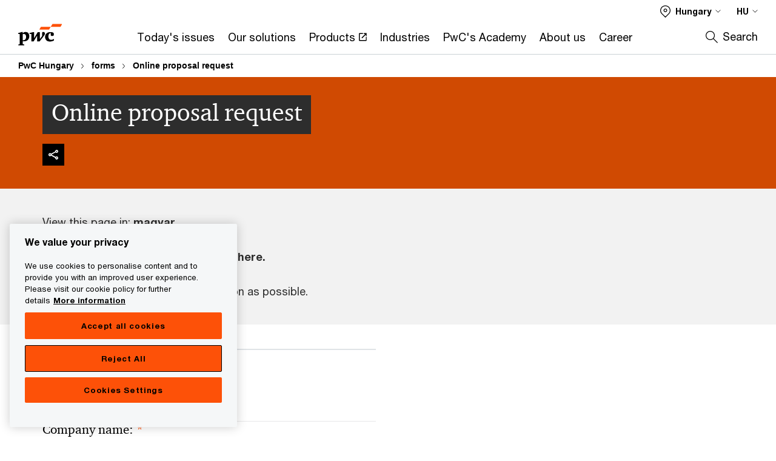

--- FILE ---
content_type: text/html; charset=UTF-8
request_url: https://www.pwc.com/hu/en/forms/ajanlatkeres-form.html
body_size: 22435
content:

<!DOCTYPE HTML>
<html lang="hu">
    <head>
 









































    <link rel="icon" href="/etc.clientlibs/pwc/clientlibs/css_common/resources/image/favicon.ico" type="image/x-icon"/>
    <script src="/etc.clientlibs/clientlibs/granite/jquery/granite/csrf.min.ac506bd4bf7ff572fc64ba210d255c54.js"></script>
<script src="/etc.clientlibs/pwc/clientlibs/clientlib-vendor/jquery.min.76a92234952929ebefaa60dd43afeddb.js"></script>

    






























 	
	
    
        <!-- OneTrust Cookies Consent Notice start for www.pwc.com/hu -->

<script src="https://cdn.cookielaw.org/scripttemplates/otSDKStub.js" data-language="en-HU" type="text/javascript" charset="UTF-8" data-domain-script="5263ec73-89e8-4140-8473-113bd64a9b27"></script>
<script type="text/javascript">
function OptanonWrapper() { 
		moveRejectAllButton();
	}
function moveRejectAllButton() {
        var btn = document.querySelector("#onetrust-pc-sdk .ot-pc-footer .ot-btn-container .ot-pc-refuse-all-handler");
		const list = document.querySelector("#onetrust-pc-sdk #ot-pc-content");
		list.insertBefore(btn, list.children[3]);
    }
</script>
<!-- OneTrust Cookies Consent Notice end for www.pwc.com/hu -->
    
    
    
	<script src="/etc.clientlibs/pwc/clientlibs/components-digitaldataanalytics.min.1e95b6b45050fb34422a222506511317.js"></script>

    <script>
        createObject('page.skipOptanonCall',true);
    </script>
	
    

<title>Online proposal request
</title>
<meta http-equiv="content-language" content="hu_hu"/>
<meta http-equiv="X-UA-Compatible" content="IE=edge">
<meta property="og:title" content="Online proposal request"/>
<meta property="og:type" content="article"/>
<meta property="og:site_name" content="PwC"/>
<meta property="og:description" content=" "/>

<meta property="og:image" content="https://www.pwc.com/hu/hu/assets/proposal.jpg"/>


<meta name="robots" content="index"/>
<meta name="keywords" content=""/>
<meta name="description" content=" "/>
<meta name="author" content="PricewaterhouseCoopers"/>
<meta name="pwcTitle" content="Online proposal request"/>
<meta name="pwcLocale" content="hu_hu"/>
<meta name="pwcCountry" content='hu'/>


<meta name="pwcGeo.default" content="HU"/>
<meta name="pwcLang" content="hu"/>
<meta name="pwcTag" content="">
<meta name="pwcHideLevel" content="0,2"/>
<meta name="target" content=""/>
<meta name="pwcReleaseDate" content="2015-09-29T13:12:00.000+02:00"/>	
<meta name="pwcLastModifiedDate" content="2024-07-16T11:25:35.580Z"/>	
<meta name="pwcselectednav" content="0"/>
<meta name="viewport" id="pwcviewport" content="width=device-width, initial-scale=1.0">
<link rel="apple-touch-icon" href="/content/pwc/script/network/apple-touch-icon.png"/>

<link rel="canonical" href="https://www.pwc.com/hu/en/forms/ajanlatkeres-form.html"/>
<meta property="og:url" content="https://www.pwc.com/hu/en/forms/ajanlatkeres-form.html"/>


<script>
    var  page ="Online proposal request";
    var anlyticsEscapeTitle = "Online proposal request";
    var anlyticsunescapeTitle = $('<textarea />').html(anlyticsEscapeTitle).text();
    var  templatePath ="/conf/pwc/settings/wcm/templates/content-detail-page-template";
    var pwcReleaseDate = "2015-09-29T13:12:00.000+02:00";
    var pageNameUnescape = $('<textarea />').html(page).text();
    //PR-13329 change -- start
    var jsonData = {};
    if(Object.keys(jsonData).length){
        var taxonomyDataKey = jsonData.DataLayerKey !=null ? jsonData.DataLayerKey : "" ;
        var taxonomyDataValue =jsonData.DataLayerValue!=null ? jsonData.DataLayerValue : "";
        createObject(taxonomyDataKey,taxonomyDataValue);
    }
    
    //PR-13329 change -- end
    createObject('page.pageInfo.pageName', pageNameUnescape);
    createObject("page.pageInfo.pageType",templatePath.substring(templatePath.lastIndexOf('/')  + 1));
    createObject('page.content.publishDate', pwcReleaseDate);
    createObject('page.content.contentTitle', anlyticsunescapeTitle);
    createObject('page.content.contentType', "article");
    
    //PR-12825 change --start
    var pageContentJsonObject = {"ContentFullPathValueWithoutQueryParams":"/content/pwc/hu/en/forms/ajanlatkeres-form.html","ContentFullPathKey":"page.content.contentFullPath"};
    var urlQueryParams = new URLSearchParams(window.location.search);
    var pageUrlPath= pageContentJsonObject.ContentFullPathValueWithoutQueryParams;
    if(urlQueryParams!=''){
    	pageUrlPath=pageUrlPath.concat("?").concat(urlQueryParams);
    }
    createObject(pageContentJsonObject.ContentFullPathKey,pageUrlPath);
  	//PR-12825 change --end
  	
    //Added old dataLayer object value in digitalData.site object.
    digitalData.site ={"SiteValues":{"fullTagParent":"/","businessFunctionParent":"","topicsParent":"","funnel":"","businessFunction":"","industry":"","stakeholders":"","funnelParent":"","fullTag":"/","los":"","campaigns":"","economicBuyers":"","technologyParent":"","folderDirectory":"pwc/hu/en/forms","contentType":"","campaignsParent":"","industriesParent":"","topics":"","pwcContentTypeParent":"","economicBuyersParent":"","servicesParent":"","services":"","technology":"","subLos":"","pwcContentType":"","contentLengthParent":"","industries":"","businessImperatives":"","contentLength":"","stakeholdersParent":"","businessImperativesParent":""},"additionalTags":"","business":{"businessChallenge":"","businessTopic":""},"accountRegistration":false};
</script>
<script type="application/ld+json">
{
    "@type": "Thing",
    "@context": "http://schema.org",
    "image": "https://www.pwc.com/hu/hu/assets/proposal.jpg",
    "name":"Online proposal request",
    "description":" "
}
</script>

    
	<script>
		var currentPageTerritory = 'hu';
        var componentAnimationDelayFlag = false;
	</script>
    

    

	
    

	
    

	
    

    





    



    

	
	

	
	

  
  

    

	

    
    
	
    
        <script>
            var pageTerritoryForDTM = 'hu';
        </script>
        <script src="//assets.adobedtm.com/94ed34440bb5/527900b2ae4b/launch-519328edb4b5.min.js" type="text/javascript" async></script>
        <script src="/etc.clientlibs/pwc/clientlibs/components-analytics.min.09fae73c6d4e6a64a3d6fec9bf69a6a7.js"></script>

    
    

    
    	
    

    

    
<script src="/etc.clientlibs/pwc/clientlibs/handlebars.min.cea4640e01740056e78b381c8d3b8d84.js"></script>




    
<script src="/etc.clientlibs/pwc/clientlibs/purify.min.861f03f452e5d56afa11ef73013b9d07.js"></script>




    
<link rel="stylesheet" href="/etc.clientlibs/pwc/clientlibs/longform/style-colors-rebrand.min.d5494914e0327c20ebacf8ebed7c2ee6.css" type="text/css">
<link rel="stylesheet" href="/etc.clientlibs/pwc/clientlibs/rebrand-clientlibs/components-colors.min.932ef568d5625ff7d8d672f1cdfffc5c.css" type="text/css">


       




<!-- <script src="//assets.adobedtm.com/c1b096e48fc8/1825f4c13961/launch-05a1756607c1-development.min.js" async></script>  -->

<input id="modnavigationid" type="hidden" value="/hu/en/forms/ajanlatkeres-form/"/>
<input type="hidden" id="navmode" value="publish"/>
<input type="hidden" id="premiumPage" value="false"/>
<input class="currentPagePath" type="hidden" value="/content/pwc/hu/en/forms/ajanlatkeres-form"/>
<input type="hidden" id="isUserReg" value="false"/>

    
    
    

    

    
    
    

</head>
    <body class="basepage page basicpage red-burgundy-maroon standard-reading content-detail-page-template page-primary-col--orange page-secondary-col--orange page-tertiary-col--orange    bu-territory publish standard-spacing pwcscrolling longformcontent cmp-base-modernized">
        
             
            



			<div id="wrapper">
            
<div class="root container responsivegrid">

    
    
    
    <div id="container-875462c70e" class="cmp-container">
        
        <div class="ixfsection experiencefragment"><div class="mod-ixf-page-section"></div>


	<section id="header" style="height: auto" class="cmp-experiencefragment cmp-experiencefragment--hu-en fullwidth ">


    
    <div id="container-d4d971cb9a" class="cmp-container">
        


<div class="aem-Grid aem-Grid--12 aem-Grid--default--12 ">
    
    <div class="slim-page-header-v2 parbase aem-GridColumn aem-GridColumn--default--12"><!-- SDI include (path: /content/experience-fragments/pwc/hu/en/header/hu-en/master/_jcr_content/root/slim_page_header_v2.dynamic.html/pwc/components/modernized/content/slim-page-header-v2, resourceType: pwc/components/modernized/content/slim-page-header-v2) -->

<nav id="skipNav" aria-label="Skip Links">
   <a tabindex="1" id="skipToContent" href="#" class="sr-only sr-only-focusable skip-content" aria-label="Skip to content">Skip to content</a>
   <a tabindex="1" id="skipToFooter" href="#pgFooter" class="sr-only sr-only-focusable skip-content" aria-label="Skip to footer">Skip to footer</a>   
</nav>
<div class="headerv2-container" data-current-level=""> 
  <header class="slimheader-v2 mod__header-v2">
      <input type='hidden' id='checkUserLoginOrNot' value='false'/>
      <a id="logoUrl" tabindex="3" href="/hu/en" aria-label="PwC homepage" class="slim-logo search-hide levelOneLink ">
      </a>
      <img tabindex="0" class="mobile-search-btn non-bu-search-mobile " alt="Site Search" src="/etc.clientlibs/pwc/clientlibs/rebrand-clientlibs/components-colors/resources/images/slim-header-v2/search-icon.svg"/>
      <img tabindex="0" class="mobile-search-btn bu-search-mobile " alt="Site Search" src="/etc.clientlibs/pwc/clientlibs/rebrand-clientlibs/components-colors/resources/images/slim-header-v2-bu/Search-bu.svg"/>
      <div tabindex="0" id="slim-hamburger" class="slim-hamburger-ico" aria-label="Menu " data-open-aria-label="Menu" data-close-aria-label="Menu Close">
         <span></span>
         <span></span>
         <span></span>
      </div>
      <div class="slim-navigation" style="opacity:0;">
         <nav class="nav-primary search-hide" data-tab-index-start="9" aria-label="Main Navigation">
    <a aria-controls="today_s_issues-subnav-1" link-href="https://www.pwc.com/hu/en/pressroom.html" href="#" data-has-subnav="true" data-nav-index="1" class="levelOneLink " nextpage-canonical-url="https://www.pwc.com/hu/en/pressroom.html" navigation-title="Today&#39;s issues" aria-label="Today&#39;s issues "><span aria-hidden="true">Today&#39;s issues</span></a>
            
         
    <a aria-controls="our_solutions-subnav-2" link-href="https://www.pwc.com/hu/en/szolgaltatasok.html" href="#" data-has-subnav="true" data-nav-index="2" class="levelOneLink " nextpage-canonical-url="https://www.pwc.com/hu/en/szolgaltatasok.html" navigation-title="Our solutions" aria-label="Our solutions "><span aria-hidden="true">Our solutions</span></a>
            
         
    <a aria-controls="products-subnav-3" link-href="https://store.pwc.hu/en" href="https://store.pwc.hu/en" target="_blank" data-has-subnav="false" data-nav-index="3" class="levelOneLink " navigation-title="Products" aria-label="Products Opens in a new tab" rel="noopener"><span aria-hidden="true">Products</span></a>
            
         
    <a aria-controls="industries-subnav-4" link-href="https://www.pwc.com/hu/en/industries.html" href="#" data-has-subnav="true" data-nav-index="4" class="levelOneLink " nextpage-canonical-url="https://www.pwc.com/hu/en/industries.html" navigation-title="Industries" aria-label="Industries "><span aria-hidden="true">Industries</span></a>
            
         
    <a aria-controls="pwc_s_academy-subnav-5" link-href="https://www.pwc.com/hu/en/academy.html" href="https://www.pwc.com/hu/en/academy.html" data-has-subnav="false" data-nav-index="5" class="levelOneLink " nextpage-canonical-url="https://www.pwc.com/hu/en/academy.html" navigation-title="PwC&#39;s Academy" aria-label="PwC&#39;s Academy "><span aria-hidden="true">PwC&#39;s Academy</span></a>
            
         
    <a aria-controls="about_us-subnav-6" link-href="https://www.pwc.com/hu/en/about_us.html" href="#" data-has-subnav="true" data-nav-index="6" class="levelOneLink " nextpage-canonical-url="https://www.pwc.com/hu/en/about_us.html" navigation-title="About us" aria-label="About us "><span aria-hidden="true">About us</span></a>
            
         
    <a aria-controls="career-subnav-7" link-href="https://jobs-cee.pwc.com/ce/en" href="https://jobs-cee.pwc.com/ce/en" data-has-subnav="false" data-nav-index="7" class="levelOneLink " navigation-title="Career" aria-label="Career "><span aria-hidden="true">Career</span></a>
            
               <div class="nav-more" style="display: none;">
                  <p>More</p>
                  <div class="levelOneLink nav-more-dropdown">
                  </div>
               </div>
            
         </nav>
         
            
    <nav class="nav-secondary search-hide" aria-label="Secondary Navigation">
        
            
	<script id="overlay-template" type="text/x-handlebars-template">
		<div class="authenticated-user-options hidden">
			<div class="user-option-list">
				<a tabindex="3"  class="register myaccount levelOneLink" href="{{myAccountHref}}">My Account</a>
				<a tabindex="4" class="sign-in signout levelOneLink" onclick="logOffUser(window.location.href)">Sign Out</a>
			</div>
		</div>
		<div class="user-options hidden">
			<a tabindex="3" class="sign-in userreg levelOneLink" data-href="{{signInHref}}" href="javascript:void(0);"> Sign in</a>
			<a tabindex="4" class="register userreg levelOneLink" href="{{createAccountHref}}"> Register</a>
		</div>
	</script>

        
        <div class="login-data"></div>
        <!--<div data-sly-test="false" class="user-options hidden">
            <a tabindex="3" data-sly-test.loginLink="/bin/saml/internal/auth" data-href="" href="javascript:void(0);" class="sign-in userreg levelOneLink">Sign in</a>
            <a tabindex="4" data-sly-test.registerLink="https://login.pwc.com/identity/register?goto=" data-register-link="" href="javascript:void(0);" class="register userreg levelOneLink">Register</a>
        </div>-->
        <div class="location-options">
            <script id="language-selector-template" type="text/x-handlebars-template">
    <div class="options-language">
        <button tabindex="7" class="open-lang-options">{{jcrlanguage}} 
            <img alt="" class="non-bu-close-location-mobile" src="/etc.clientlibs/pwc/clientlibs/rebrand-clientlibs/components-colors/resources/images/slim-header-v2/Chevron.svg">
            <img alt="" class="bu-close-location-mobile" src="/etc.clientlibs/pwc/clientlibs/rebrand-clientlibs/components-colors/resources/images/slim-header-v2-bu/Chevron-bu.svg">
        </button>
        <img class="close-options non-bu-close-location-mobile" alt="" src="/etc.clientlibs/pwc/clientlibs/rebrand-clientlibs/components-colors/resources/images/slim-header-v2/close-icon-white.svg">
        <img class="close-options bu-close-location-mobile" alt="" src="/etc.clientlibs/pwc/clientlibs/rebrand-clientlibs/components-colors/resources/images/slim-header-v2-bu/Cancel-bu.svg">

    </div>
    <div class="slim-language-selector" id="langDialog" aria-label="{{langSelectorTitleText}}" role="dialog" aria-modal="true">
        <p>{{langSelectorTitleText}}</p>
        <div class="language-selector-list levelOneLink " id="lstLang" role="listbox" aria-labelledby="langDialog">
            {{#each languageSelectorData.alternateLanguages}}
            <a id="lang_{{@index}}" role="option" {{#if this.isCurrentLanguage}} class="is-active" {{/if}} href="{{this.linkURL}}" data-lang="{{this.linkText}}"> {{this.linkText}} </a>
            {{/each}}
        </div>
    </div>
</script>
            
                
<script id="territory-selector-template" type="text/x-handlebars-template">
	<button tabindex="6" aria-label="{{territorySelectorBtnText}}">
		<span>{{currentPageTerritoryName}} 
			<img alt="" class="non-bu-close-location-mobile" src="/etc.clientlibs/pwc/clientlibs/rebrand-clientlibs/components-colors/resources/images/slim-header-v2/Chevron.svg">
			<img alt="" class="bu-close-location-mobile" src="/etc.clientlibs/pwc/clientlibs/rebrand-clientlibs/components-colors/resources/images/slim-header-v2-bu/Chevron-bu.svg">
		</span>
		<img class="close-options non-bu-close-location-mobile" alt="" src="/etc.clientlibs/pwc/clientlibs/rebrand-clientlibs/components-colors/resources/images/slim-header-v2/close-icon-white.svg">
		<img class="close-options bu-close-location-mobile" alt="" src="/etc.clientlibs/pwc/clientlibs/rebrand-clientlibs/components-colors/resources/images/slim-header-v2-bu/Cancel-bu.svg">
	</button>
	<!-- territory dialog box starts here -->
	<div class="territory-selector" aria-label="{{findATerritoryText}}" id="lst-territory-selector" role="dialog" aria-modal="true">
		<div class="territory-selector-search">
				<label class="sr-only" for="searchField"> {{findATerritoryText}} </label>
				<input id="countrySearch" class="levelOneLink" name="country" type="text" placeholder="{{findATerritoryText}}">
		</div>
		<div class="territory-selector-list levelOneLink" id="lstTerritory" role="listbox" aria-labelledby="lst-territory-selector">
			{{#each territories}}
			{{#if territoryFinder}}
                    <a id="option_{{@index}}" role="option" class="{{#ifEquals name 'Global'}}region-global {{/ifEquals}}{{#ifEquals name ../currentPageTerritoryName}}is-active {{/ifEquals}}"
                    href="{{domain}}" data-value="{{name}}">{{name}}</a>
			{{#each alias}}
                    <a id="option_{{this}}_{{@index}}" role="option" class="{{#ifEquals name 'Global'}}region-global {{/ifEquals}}{{#ifEquals ../name ../../currentPageTerritoryName}}is-active {{/ifEquals}}"
                    href="{{../domain}}" data-value="{{this}}">{{this}}</a>
			{{/each}}
			{{#if @last}}
			<p id="option_noresult" role="option" class="territory-no-results">{{territoryNotFoundText}}</p>
			{{/if}}
			{{/if}}
			{{/each}}

		</div>
	</div>
</script>

            
            <div class="lo-backsplash"></div>
            <span class="option-country levelOneLink">
      </span>
            
            <span class="option-language">
          </span>
            
        </div>
    </nav>

         
         
         <div class="nav-search search-hide ">
            <button aria-expanded="false" class="search-hide levelOneLink">Search</button>
            <div class="search-hide searchbox">
               <form id="slimSearchForm" role="search" action="https://www.pwc.com/hu/en/search.html" method="get">
	               <input id="slimSearch" class="slim-search" type="text" name="searchfield" placeholder="Search for industries, products, services and more"/>
	                <input type="hidden" name="pwcSiteSection" autocomplete="off"/>
                    <input type="hidden" name="pwcLang" value="" autocomplete="off"/>
                    <input type="hidden" name="pwcGeo" value="" autocomplete="off"/>
                  <input type="submit" class="submit-search" value=""/>
               </form>
               <button id="close-search" aria-label="Search Close"></button>
            </div>
         </div>
      </div>
   </header>
   
	<script id="breadcrumb-template" type="text/x-handlebars-template">

            <button class="slimnav-v2-bc-toggle is-hidden">
	           <label class="sr-only">Show full breadcrumb</label>
	        </button>
				<div class="slimnav-v2-breadcrumbs">
				{{#each breadcrumbs}}
				 <a href="{{this.linkURL}}">{{this.linkText}}</a>
				{{/each}}
			    </div>

	</script>
        <div class="slimnav-breadcrumb"> </div>
	
   
   <div class="slimheader-sublevel-slide" data-nav-level="2">
      <div class="slide-shadow search-hide"></div>
      <div class="slide-bg"></div>
      
      
         <div id="today_s_issues-subnav-1" class="sublevel-container search-hide show-subnav">
            <div class="sublevel-navs">
               <div class="slimnav-level2 slimheader-slide-nav">
                  <div class="slide-nav-contain">
                     <div class="sublevel-title-container search-hide">
                        <div class="slimnav-mobile-header">
                           <p> Menu</p>
                        </div>
                        <div class="slimheader-breadcrumb is-hidden">
                           <a href="#">Today&#39;s issues</a>
                        </div>
                        <a href="https://www.pwc.com/hu/en/pressroom.html" aria-label="Today&#39;s issues " class="lv2-label" nextpage-canonical-url="https://www.pwc.com/hu/en/pressroom.html" navigation-title="Today&#39;s issues"><span aria-hidden="true">Today&#39;s issues</span></a>
                     </div>
                     <nav>
    					<a class="levelTwoLink " data-breadcrumb="Today&#39;s issues" href="https://www.pwc.com/hu/en/pressroom.html" aria-controls="press_room-subnav-1-1" nextpage-canonical-url="https://www.pwc.com/hu/en/pressroom.html" navigation-title="Press room" aria-label="Press room "><span aria-hidden="true">Press room</span></a>
                     
    					<a class="levelTwoLink " data-breadcrumb="Today&#39;s issues" href="https://www.pwc.com/hu/en/kiadvanyok.html" aria-controls="publications-subnav-1-2" nextpage-canonical-url="https://www.pwc.com/hu/en/kiadvanyok.html" navigation-title="Publications" aria-label="Publications "><span aria-hidden="true">Publications</span></a>
                     
    					<a class="levelTwoLink " data-breadcrumb="Today&#39;s issues" href="https://www.pwc.com/hu/en/blog.html" aria-controls="blog-subnav-1-3" nextpage-canonical-url="https://www.pwc.com/hu/en/blog.html" navigation-title="Blog" aria-label="Blog "><span aria-hidden="true">Blog</span></a>
                     </nav>
                  </div>
               </div>
               <span class="slimnav-level3">
                  <div id="press_room-subnav-1-1" class="slimheader-slide-nav">
                     <div class="slide-nav-contain">
                        <div class="sublevel-title-container search-hide">
                           <div class="slimnav-mobile-header">
                              <p> Menu</p>
                           </div>
                           <div class="slimheader-breadcrumb is-hidden">
                              <a href="#">Today&#39;s issues</a>
                           </div>
                           <a href="https://www.pwc.com/hu/en/pressroom.html" class="lv2-label" nextpage-canonical-url="https://www.pwc.com/hu/en/pressroom.html" navigation-title="Press room" aria-label="Press room "><span aria-hidden="true">Press room</span></a>
                        </div>
                        
                     </div>
                  </div>
               
                  <div id="publications-subnav-1-2" class="slimheader-slide-nav">
                     <div class="slide-nav-contain">
                        <div class="sublevel-title-container search-hide">
                           <div class="slimnav-mobile-header">
                              <p> Menu</p>
                           </div>
                           <div class="slimheader-breadcrumb is-hidden">
                              <a href="#">Today&#39;s issues</a>
                           </div>
                           <a href="https://www.pwc.com/hu/en/kiadvanyok.html" class="lv2-label" nextpage-canonical-url="https://www.pwc.com/hu/en/kiadvanyok.html" navigation-title="Publications" aria-label="Publications "><span aria-hidden="true">Publications</span></a>
                        </div>
                        
                     </div>
                  </div>
               
                  <div id="blog-subnav-1-3" class="slimheader-slide-nav">
                     <div class="slide-nav-contain">
                        <div class="sublevel-title-container search-hide">
                           <div class="slimnav-mobile-header">
                              <p> Menu</p>
                           </div>
                           <div class="slimheader-breadcrumb is-hidden">
                              <a href="#">Today&#39;s issues</a>
                           </div>
                           <a href="https://www.pwc.com/hu/en/blog.html" class="lv2-label" nextpage-canonical-url="https://www.pwc.com/hu/en/blog.html" navigation-title="Blog" aria-label="Blog "><span aria-hidden="true">Blog</span></a>
                        </div>
                        
                     </div>
                  </div>
               </span>
               <div class="slim-featured search-hide">
                  <p class="slim-featured-heading">Featured</p>
                  
                     <div class="slim-featured-item">
                        <a class="featuredLink" href="https://www.pwc.com/hu/en/ceo.html" nextpage-canonical-url="https://www.pwc.com/hu/en/ceo.html" navigation-title="PwC’s 13th Hungarian CEO Survey">
                           <img src="/it/it/publications/ceosurvey/2025/img/hero-ceo-survey.jpg.pwcimage.150.100.jpg" alt=""/>
                           <p>PwC’s 13th Hungarian CEO Survey</p>
                        </a>
                     </div>
                  
               </div>
            </div>
            <button class="slimheader-close search-hide" aria-label="Menu Close"></button>
         </div>
      
         <div id="our_solutions-subnav-2" class="sublevel-container search-hide show-subnav">
            <div class="sublevel-navs">
               <div class="slimnav-level2 slimheader-slide-nav">
                  <div class="slide-nav-contain">
                     <div class="sublevel-title-container search-hide">
                        <div class="slimnav-mobile-header">
                           <p> Menu</p>
                        </div>
                        <div class="slimheader-breadcrumb is-hidden">
                           <a href="#">Our solutions</a>
                        </div>
                        <a href="https://www.pwc.com/hu/en/szolgaltatasok.html" aria-label="Our solutions " class="lv2-label" nextpage-canonical-url="https://www.pwc.com/hu/en/szolgaltatasok.html" navigation-title="Our solutions"><span aria-hidden="true">Our solutions</span></a>
                     </div>
                     <nav>
    					<a class="levelTwoLink " data-breadcrumb="Our solutions" href="https://www.pwc.com/hu/en/szolgaltatasok/konyvvizsgalat.html" aria-controls="assurance-subnav-2-1" nextpage-canonical-url="https://www.pwc.com/hu/en/szolgaltatasok/konyvvizsgalat.html" navigation-title="Assurance" aria-label="Assurance "><span aria-hidden="true">Assurance</span></a>
                     
    					<a class="levelTwoLink " data-breadcrumb="Our solutions" href="https://www.pwc.com/hu/en/szolgaltatasok/uzleti_tanacsadas.html" aria-controls="advisory-subnav-2-2" nextpage-canonical-url="https://www.pwc.com/hu/en/szolgaltatasok/uzleti_tanacsadas.html" navigation-title="Advisory" aria-label="Advisory "><span aria-hidden="true">Advisory</span></a>
                     
    					<a class="levelTwoLink " data-breadcrumb="Our solutions" href="https://www.pwc.com/hu/en/szolgaltatasok/adotanacsadas.html" aria-controls="tax_advisory_services-subnav-2-3" nextpage-canonical-url="https://www.pwc.com/hu/en/szolgaltatasok/adotanacsadas.html" navigation-title="Tax Advisory Services" aria-label="Tax Advisory Services "><span aria-hidden="true">Tax Advisory Services</span></a>
                     
    					<a class="levelTwoLink " data-breadcrumb="Our solutions" href="https://www.pwc.com/hu/en/szolgaltatasok/technologiai_tanacsadas.html" aria-controls="technology_consulting-subnav-2-4" nextpage-canonical-url="https://www.pwc.com/hu/en/szolgaltatasok/technologiai_tanacsadas.html" navigation-title="Technology consulting" aria-label="Technology consulting "><span aria-hidden="true">Technology consulting</span></a>
                     
    					<a class="levelTwoLink " data-breadcrumb="Our solutions" href="https://www.retivarszegipartners.hu/en/" aria-controls="legal_services-subnav-2-5" navigation-title="Legal services" aria-label="Legal services "><span aria-hidden="true">Legal services</span></a>
                     
    					<a class="levelTwoLink " data-breadcrumb="Our solutions" href="https://www.pwc.com/hu/en/szolgaltatasok/risk-assurance.html" aria-controls="risk_assurance-subnav-2-6" nextpage-canonical-url="https://www.pwc.com/hu/en/szolgaltatasok/risk-assurance.html" navigation-title="Risk assurance" aria-label="Risk assurance "><span aria-hidden="true">Risk assurance</span></a>
                     
    					<a class="levelTwoLink " data-breadcrumb="Our solutions" href="https://www.pwc.com/hu/en/szolgaltatasok/adotanacsadas/allami_tamogatasi_tanacsadas.html" aria-controls="state_aid___incentive_services-subnav-2-7" nextpage-canonical-url="https://www.pwc.com/hu/en/szolgaltatasok/adotanacsadas/allami_tamogatasi_tanacsadas.html" navigation-title="State Aid &amp; Incentive Services" aria-label="State Aid &amp; Incentive Services "><span aria-hidden="true">State Aid &amp; Incentive Services</span></a>
                     
    					<a class="levelTwoLink " data-breadcrumb="Our solutions" href="https://www.pwc.com/hu/en/szolgaltatasok/ifrs.html" aria-controls="ifrs_services-subnav-2-8" nextpage-canonical-url="https://www.pwc.com/hu/en/szolgaltatasok/ifrs.html" navigation-title="IFRS services" aria-label="IFRS services "><span aria-hidden="true">IFRS services</span></a>
                     
    					<a class="levelTwoLink " data-breadcrumb="Our solutions" href="https://www.pwc.com/hu/en/szolgaltatasok/esg.html" aria-controls="esg_business_solutions-subnav-2-9" nextpage-canonical-url="https://www.pwc.com/hu/en/szolgaltatasok/esg.html" navigation-title="ESG Business Solutions" aria-label="ESG Business Solutions "><span aria-hidden="true">ESG Business Solutions</span></a>
                     
    					<a class="levelTwoLink " data-breadcrumb="Our solutions" href="https://www.pwc.com/hu/en/szolgaltatasok/adotanacsadas/konyvviteli_berszamfejtesi_szolgaltatasok.html" aria-controls="_tax_reporting___strategy-subnav-2-10" nextpage-canonical-url="https://www.pwc.com/hu/en/szolgaltatasok/adotanacsadas/konyvviteli_berszamfejtesi_szolgaltatasok.html" navigation-title=" Tax Reporting &amp; Strategy" aria-label=" Tax Reporting &amp; Strategy "><span aria-hidden="true"> Tax Reporting &amp; Strategy</span></a>
                     
    					<a class="levelTwoLink " data-breadcrumb="Our solutions" href="https://www.pwc.com/hu/en/szolgaltatasok/adotanacsadas/smarttax.html" aria-controls="smarttax_solutions-subnav-2-11" nextpage-canonical-url="https://www.pwc.com/hu/en/szolgaltatasok/adotanacsadas/smarttax.html" navigation-title="SmartTax Solutions" aria-label="SmartTax Solutions "><span aria-hidden="true">SmartTax Solutions</span></a>
                     
    					<a class="levelTwoLink " data-breadcrumb="Our solutions" href="https://www.pwc.com/hu/en/szolgaltatasok/konyvvizsgalat/accounting_advisory.html" aria-controls="accounting_advisory_-subnav-2-12" nextpage-canonical-url="https://www.pwc.com/hu/en/szolgaltatasok/konyvvizsgalat/accounting_advisory.html" navigation-title="Accounting Advisory " aria-label="Accounting Advisory  "><span aria-hidden="true">Accounting Advisory </span></a>
                     
    					<a class="levelTwoLink " data-breadcrumb="Our solutions" href="https://www.pwc.com/hu/en/szolgaltatasok/forensic_and_compliance.html" aria-controls="forensics-subnav-2-13" nextpage-canonical-url="https://www.pwc.com/hu/en/szolgaltatasok/forensic_and_compliance.html" navigation-title="Forensics" aria-label="Forensics "><span aria-hidden="true">Forensics</span></a>
                     
    					<a class="levelTwoLink " data-breadcrumb="Our solutions" href="https://www.pwc.com/hu/en/szolgaltatasok/sport.html" aria-controls="sport-subnav-2-14" nextpage-canonical-url="https://www.pwc.com/hu/en/szolgaltatasok/sport.html" navigation-title="Sport" aria-label="Sport "><span aria-hidden="true">Sport</span></a>
                     
    					<a class="levelTwoLink " data-breadcrumb="Our solutions" href="https://www.pwc.com/hu/en/szolgaltatasok/konyvvizsgalat/treasury_advisory.html" aria-controls="treasury___commodity_advisory-subnav-2-15" nextpage-canonical-url="https://www.pwc.com/hu/en/szolgaltatasok/konyvvizsgalat/treasury_advisory.html" navigation-title="Treasury &amp; Commodity Advisory" aria-label="Treasury &amp; Commodity Advisory "><span aria-hidden="true">Treasury &amp; Commodity Advisory</span></a>
                     
    					<a class="levelTwoLink " data-breadcrumb="Our solutions" href="https://www.pwc.com/hu/en/szolgaltatasok/people_and_organisation.html" aria-controls="people_and_organisation-subnav-2-16" nextpage-canonical-url="https://www.pwc.com/hu/en/szolgaltatasok/people_and_organisation.html" navigation-title="People and Organisation" aria-label="People and Organisation "><span aria-hidden="true">People and Organisation</span></a>
                     
    					<a class="levelTwoLink " data-breadcrumb="Our solutions" href="https://www.pwc.com/hu/en/szolgaltatasok/ecommerce.html" aria-controls="ecommerce_services-subnav-2-17" nextpage-canonical-url="https://www.pwc.com/hu/en/szolgaltatasok/ecommerce.html" navigation-title="eCommerce services" aria-label="eCommerce services "><span aria-hidden="true">eCommerce services</span></a>
                     
    					<a class="levelTwoLink " data-breadcrumb="Our solutions" href="https://www.pwc.com/hu/en/szolgaltatasok/technologiai_tanacsadas/data_analytics.html" aria-controls="pwc_data_analytics_services-subnav-2-18" nextpage-canonical-url="https://www.pwc.com/hu/en/szolgaltatasok/technologiai_tanacsadas/data_analytics.html" navigation-title="PwC Data Analytics Services" aria-label="PwC Data Analytics Services "><span aria-hidden="true">PwC Data Analytics Services</span></a>
                     
    					<a class="levelTwoLink " data-breadcrumb="Our solutions" href="https://www.pwc.com/hu/en/szolgaltatasok/future-of-finance/controlling-advisory.html" aria-controls="controlling_advisory-subnav-2-19" nextpage-canonical-url="https://www.pwc.com/hu/en/szolgaltatasok/future-of-finance/controlling-advisory.html" navigation-title="Controlling Advisory" aria-label="Controlling Advisory "><span aria-hidden="true">Controlling Advisory</span></a>
                     
    					<a class="levelTwoLink " data-breadcrumb="Our solutions" href="https://www.pwc.com/hu/en/szolgaltatasok/interim_cfo_services.html" aria-controls="interim_cfo_services-subnav-2-20" nextpage-canonical-url="https://www.pwc.com/hu/en/szolgaltatasok/interim_cfo_services.html" navigation-title="Interim CFO services" aria-label="Interim CFO services "><span aria-hidden="true">Interim CFO services</span></a>
                     
    					<a class="levelTwoLink " data-breadcrumb="Our solutions" href="https://www.pwc.com/hu/en/szolgaltatasok/konyvvizsgalat/treasury_advisory.html" aria-controls="treasury_advisory-subnav-2-21" nextpage-canonical-url="https://www.pwc.com/hu/en/szolgaltatasok/konyvvizsgalat/treasury_advisory.html" navigation-title="Treasury advisory" aria-label="Treasury advisory "><span aria-hidden="true">Treasury advisory</span></a>
                     
    					<a class="levelTwoLink " data-breadcrumb="Our solutions" href="https://www.pwc.com/hu/en/german_business_group.html" aria-controls="german_business_group-subnav-2-22" navigation-title="German Business Group" aria-label="German Business Group "><span aria-hidden="true">German Business Group</span></a>
                     
    					<a class="levelTwoLink " data-breadcrumb="Our solutions" href="https://www.pwc.com/hu/en/korean_business_group.html" aria-controls="korean_business_group-subnav-2-23" nextpage-canonical-url="https://www.pwc.com/hu/en/korean_business_group.html" navigation-title="Korean Business Group" aria-label="Korean Business Group "><span aria-hidden="true">Korean Business Group</span></a>
                     
    					<a class="levelTwoLink " data-breadcrumb="Our solutions" href="https://www.pwc.com/hu/en/japanese_business_group.html" aria-controls="japanese_business_group-subnav-2-24" nextpage-canonical-url="https://www.pwc.com/hu/en/japanese_business_group.html" navigation-title="Japanese Business Group" aria-label="Japanese Business Group "><span aria-hidden="true">Japanese Business Group</span></a>
                     
    					<a class="levelTwoLink " data-breadcrumb="Our solutions" href="https://www.pwc.com/hu/en/szolgaltatasok/cee_education_and_skills.html" aria-controls="cee_education___skills_consulting-subnav-2-25" nextpage-canonical-url="https://www.pwc.com/hu/en/szolgaltatasok/cee_education_and_skills.html" navigation-title="CEE Education &amp; Skills Consulting" aria-label="CEE Education &amp; Skills Consulting "><span aria-hidden="true">CEE Education &amp; Skills Consulting</span></a>
                     
    					<a class="levelTwoLink " data-breadcrumb="Our solutions" href="https://www.pwc.com/hu/en/szolgaltatasok/konyvvizsgalat/frm.html" aria-controls="financial_risk_management_and_consulting-subnav-2-26" nextpage-canonical-url="https://www.pwc.com/hu/en/szolgaltatasok/konyvvizsgalat/frm.html" navigation-title="Financial Risk Management and Consulting" aria-label="Financial Risk Management and Consulting "><span aria-hidden="true">Financial Risk Management and Consulting</span></a>
                     </nav>
                  </div>
               </div>
               <span class="slimnav-level3">
                  <div id="assurance-subnav-2-1" class="slimheader-slide-nav">
                     <div class="slide-nav-contain">
                        <div class="sublevel-title-container search-hide">
                           <div class="slimnav-mobile-header">
                              <p> Menu</p>
                           </div>
                           <div class="slimheader-breadcrumb is-hidden">
                              <a href="#">Our solutions</a>
                           </div>
                           <a href="https://www.pwc.com/hu/en/szolgaltatasok/konyvvizsgalat.html" class="lv2-label" nextpage-canonical-url="https://www.pwc.com/hu/en/szolgaltatasok/konyvvizsgalat.html" navigation-title="Assurance" aria-label="Assurance "><span aria-hidden="true">Assurance</span></a>
                        </div>
                        
                     </div>
                  </div>
               
                  <div id="advisory-subnav-2-2" class="slimheader-slide-nav">
                     <div class="slide-nav-contain">
                        <div class="sublevel-title-container search-hide">
                           <div class="slimnav-mobile-header">
                              <p> Menu</p>
                           </div>
                           <div class="slimheader-breadcrumb is-hidden">
                              <a href="#">Our solutions</a>
                           </div>
                           <a href="https://www.pwc.com/hu/en/szolgaltatasok/uzleti_tanacsadas.html" class="lv2-label" nextpage-canonical-url="https://www.pwc.com/hu/en/szolgaltatasok/uzleti_tanacsadas.html" navigation-title="Advisory" aria-label="Advisory "><span aria-hidden="true">Advisory</span></a>
                        </div>
                        
                     </div>
                  </div>
               
                  <div id="tax_advisory_services-subnav-2-3" class="slimheader-slide-nav">
                     <div class="slide-nav-contain">
                        <div class="sublevel-title-container search-hide">
                           <div class="slimnav-mobile-header">
                              <p> Menu</p>
                           </div>
                           <div class="slimheader-breadcrumb is-hidden">
                              <a href="#">Our solutions</a>
                           </div>
                           <a href="https://www.pwc.com/hu/en/szolgaltatasok/adotanacsadas.html" class="lv2-label" nextpage-canonical-url="https://www.pwc.com/hu/en/szolgaltatasok/adotanacsadas.html" navigation-title="Tax Advisory Services" aria-label="Tax Advisory Services "><span aria-hidden="true">Tax Advisory Services</span></a>
                        </div>
                        
                     </div>
                  </div>
               
                  <div id="technology_consulting-subnav-2-4" class="slimheader-slide-nav">
                     <div class="slide-nav-contain">
                        <div class="sublevel-title-container search-hide">
                           <div class="slimnav-mobile-header">
                              <p> Menu</p>
                           </div>
                           <div class="slimheader-breadcrumb is-hidden">
                              <a href="#">Our solutions</a>
                           </div>
                           <a href="https://www.pwc.com/hu/en/szolgaltatasok/technologiai_tanacsadas.html" class="lv2-label" nextpage-canonical-url="https://www.pwc.com/hu/en/szolgaltatasok/technologiai_tanacsadas.html" navigation-title="Technology consulting" aria-label="Technology consulting "><span aria-hidden="true">Technology consulting</span></a>
                        </div>
                        
                     </div>
                  </div>
               
                  <div id="legal_services-subnav-2-5" class="slimheader-slide-nav">
                     <div class="slide-nav-contain">
                        <div class="sublevel-title-container search-hide">
                           <div class="slimnav-mobile-header">
                              <p> Menu</p>
                           </div>
                           <div class="slimheader-breadcrumb is-hidden">
                              <a href="#">Our solutions</a>
                           </div>
                           <a href="https://www.retivarszegipartners.hu/en/" class="lv2-label" navigation-title="Legal services" aria-label="Legal services "><span aria-hidden="true">Legal services</span></a>
                        </div>
                        
                     </div>
                  </div>
               
                  <div id="risk_assurance-subnav-2-6" class="slimheader-slide-nav">
                     <div class="slide-nav-contain">
                        <div class="sublevel-title-container search-hide">
                           <div class="slimnav-mobile-header">
                              <p> Menu</p>
                           </div>
                           <div class="slimheader-breadcrumb is-hidden">
                              <a href="#">Our solutions</a>
                           </div>
                           <a href="https://www.pwc.com/hu/en/szolgaltatasok/risk-assurance.html" class="lv2-label" nextpage-canonical-url="https://www.pwc.com/hu/en/szolgaltatasok/risk-assurance.html" navigation-title="Risk assurance" aria-label="Risk assurance "><span aria-hidden="true">Risk assurance</span></a>
                        </div>
                        
                     </div>
                  </div>
               
                  <div id="state_aid___incentive_services-subnav-2-7" class="slimheader-slide-nav">
                     <div class="slide-nav-contain">
                        <div class="sublevel-title-container search-hide">
                           <div class="slimnav-mobile-header">
                              <p> Menu</p>
                           </div>
                           <div class="slimheader-breadcrumb is-hidden">
                              <a href="#">Our solutions</a>
                           </div>
                           <a href="https://www.pwc.com/hu/en/szolgaltatasok/adotanacsadas/allami_tamogatasi_tanacsadas.html" class="lv2-label" nextpage-canonical-url="https://www.pwc.com/hu/en/szolgaltatasok/adotanacsadas/allami_tamogatasi_tanacsadas.html" navigation-title="State Aid &amp; Incentive Services" aria-label="State Aid &amp; Incentive Services "><span aria-hidden="true">State Aid &amp; Incentive Services</span></a>
                        </div>
                        
                     </div>
                  </div>
               
                  <div id="ifrs_services-subnav-2-8" class="slimheader-slide-nav">
                     <div class="slide-nav-contain">
                        <div class="sublevel-title-container search-hide">
                           <div class="slimnav-mobile-header">
                              <p> Menu</p>
                           </div>
                           <div class="slimheader-breadcrumb is-hidden">
                              <a href="#">Our solutions</a>
                           </div>
                           <a href="https://www.pwc.com/hu/en/szolgaltatasok/ifrs.html" class="lv2-label" nextpage-canonical-url="https://www.pwc.com/hu/en/szolgaltatasok/ifrs.html" navigation-title="IFRS services" aria-label="IFRS services "><span aria-hidden="true">IFRS services</span></a>
                        </div>
                        
                     </div>
                  </div>
               
                  <div id="esg_business_solutions-subnav-2-9" class="slimheader-slide-nav">
                     <div class="slide-nav-contain">
                        <div class="sublevel-title-container search-hide">
                           <div class="slimnav-mobile-header">
                              <p> Menu</p>
                           </div>
                           <div class="slimheader-breadcrumb is-hidden">
                              <a href="#">Our solutions</a>
                           </div>
                           <a href="https://www.pwc.com/hu/en/szolgaltatasok/esg.html" class="lv2-label" nextpage-canonical-url="https://www.pwc.com/hu/en/szolgaltatasok/esg.html" navigation-title="ESG Business Solutions" aria-label="ESG Business Solutions "><span aria-hidden="true">ESG Business Solutions</span></a>
                        </div>
                        
                     </div>
                  </div>
               
                  <div id="_tax_reporting___strategy-subnav-2-10" class="slimheader-slide-nav">
                     <div class="slide-nav-contain">
                        <div class="sublevel-title-container search-hide">
                           <div class="slimnav-mobile-header">
                              <p> Menu</p>
                           </div>
                           <div class="slimheader-breadcrumb is-hidden">
                              <a href="#">Our solutions</a>
                           </div>
                           <a href="https://www.pwc.com/hu/en/szolgaltatasok/adotanacsadas/konyvviteli_berszamfejtesi_szolgaltatasok.html" class="lv2-label" nextpage-canonical-url="https://www.pwc.com/hu/en/szolgaltatasok/adotanacsadas/konyvviteli_berszamfejtesi_szolgaltatasok.html" navigation-title=" Tax Reporting &amp; Strategy" aria-label=" Tax Reporting &amp; Strategy "><span aria-hidden="true"> Tax Reporting &amp; Strategy</span></a>
                        </div>
                        
                     </div>
                  </div>
               
                  <div id="smarttax_solutions-subnav-2-11" class="slimheader-slide-nav">
                     <div class="slide-nav-contain">
                        <div class="sublevel-title-container search-hide">
                           <div class="slimnav-mobile-header">
                              <p> Menu</p>
                           </div>
                           <div class="slimheader-breadcrumb is-hidden">
                              <a href="#">Our solutions</a>
                           </div>
                           <a href="https://www.pwc.com/hu/en/szolgaltatasok/adotanacsadas/smarttax.html" class="lv2-label" nextpage-canonical-url="https://www.pwc.com/hu/en/szolgaltatasok/adotanacsadas/smarttax.html" navigation-title="SmartTax Solutions" aria-label="SmartTax Solutions "><span aria-hidden="true">SmartTax Solutions</span></a>
                        </div>
                        
                     </div>
                  </div>
               
                  <div id="accounting_advisory_-subnav-2-12" class="slimheader-slide-nav">
                     <div class="slide-nav-contain">
                        <div class="sublevel-title-container search-hide">
                           <div class="slimnav-mobile-header">
                              <p> Menu</p>
                           </div>
                           <div class="slimheader-breadcrumb is-hidden">
                              <a href="#">Our solutions</a>
                           </div>
                           <a href="https://www.pwc.com/hu/en/szolgaltatasok/konyvvizsgalat/accounting_advisory.html" class="lv2-label" nextpage-canonical-url="https://www.pwc.com/hu/en/szolgaltatasok/konyvvizsgalat/accounting_advisory.html" navigation-title="Accounting Advisory " aria-label="Accounting Advisory  "><span aria-hidden="true">Accounting Advisory </span></a>
                        </div>
                        
                     </div>
                  </div>
               
                  <div id="forensics-subnav-2-13" class="slimheader-slide-nav">
                     <div class="slide-nav-contain">
                        <div class="sublevel-title-container search-hide">
                           <div class="slimnav-mobile-header">
                              <p> Menu</p>
                           </div>
                           <div class="slimheader-breadcrumb is-hidden">
                              <a href="#">Our solutions</a>
                           </div>
                           <a href="https://www.pwc.com/hu/en/szolgaltatasok/forensic_and_compliance.html" class="lv2-label" nextpage-canonical-url="https://www.pwc.com/hu/en/szolgaltatasok/forensic_and_compliance.html" navigation-title="Forensics" aria-label="Forensics "><span aria-hidden="true">Forensics</span></a>
                        </div>
                        
                     </div>
                  </div>
               
                  <div id="sport-subnav-2-14" class="slimheader-slide-nav">
                     <div class="slide-nav-contain">
                        <div class="sublevel-title-container search-hide">
                           <div class="slimnav-mobile-header">
                              <p> Menu</p>
                           </div>
                           <div class="slimheader-breadcrumb is-hidden">
                              <a href="#">Our solutions</a>
                           </div>
                           <a href="https://www.pwc.com/hu/en/szolgaltatasok/sport.html" class="lv2-label" nextpage-canonical-url="https://www.pwc.com/hu/en/szolgaltatasok/sport.html" navigation-title="Sport" aria-label="Sport "><span aria-hidden="true">Sport</span></a>
                        </div>
                        
                     </div>
                  </div>
               
                  <div id="treasury___commodity_advisory-subnav-2-15" class="slimheader-slide-nav">
                     <div class="slide-nav-contain">
                        <div class="sublevel-title-container search-hide">
                           <div class="slimnav-mobile-header">
                              <p> Menu</p>
                           </div>
                           <div class="slimheader-breadcrumb is-hidden">
                              <a href="#">Our solutions</a>
                           </div>
                           <a href="https://www.pwc.com/hu/en/szolgaltatasok/konyvvizsgalat/treasury_advisory.html" class="lv2-label" nextpage-canonical-url="https://www.pwc.com/hu/en/szolgaltatasok/konyvvizsgalat/treasury_advisory.html" navigation-title="Treasury &amp; Commodity Advisory" aria-label="Treasury &amp; Commodity Advisory "><span aria-hidden="true">Treasury &amp; Commodity Advisory</span></a>
                        </div>
                        
                     </div>
                  </div>
               
                  <div id="people_and_organisation-subnav-2-16" class="slimheader-slide-nav">
                     <div class="slide-nav-contain">
                        <div class="sublevel-title-container search-hide">
                           <div class="slimnav-mobile-header">
                              <p> Menu</p>
                           </div>
                           <div class="slimheader-breadcrumb is-hidden">
                              <a href="#">Our solutions</a>
                           </div>
                           <a href="https://www.pwc.com/hu/en/szolgaltatasok/people_and_organisation.html" class="lv2-label" nextpage-canonical-url="https://www.pwc.com/hu/en/szolgaltatasok/people_and_organisation.html" navigation-title="People and Organisation" aria-label="People and Organisation "><span aria-hidden="true">People and Organisation</span></a>
                        </div>
                        
                     </div>
                  </div>
               
                  <div id="ecommerce_services-subnav-2-17" class="slimheader-slide-nav">
                     <div class="slide-nav-contain">
                        <div class="sublevel-title-container search-hide">
                           <div class="slimnav-mobile-header">
                              <p> Menu</p>
                           </div>
                           <div class="slimheader-breadcrumb is-hidden">
                              <a href="#">Our solutions</a>
                           </div>
                           <a href="https://www.pwc.com/hu/en/szolgaltatasok/ecommerce.html" class="lv2-label" nextpage-canonical-url="https://www.pwc.com/hu/en/szolgaltatasok/ecommerce.html" navigation-title="eCommerce services" aria-label="eCommerce services "><span aria-hidden="true">eCommerce services</span></a>
                        </div>
                        
                     </div>
                  </div>
               
                  <div id="pwc_data_analytics_services-subnav-2-18" class="slimheader-slide-nav">
                     <div class="slide-nav-contain">
                        <div class="sublevel-title-container search-hide">
                           <div class="slimnav-mobile-header">
                              <p> Menu</p>
                           </div>
                           <div class="slimheader-breadcrumb is-hidden">
                              <a href="#">Our solutions</a>
                           </div>
                           <a href="https://www.pwc.com/hu/en/szolgaltatasok/technologiai_tanacsadas/data_analytics.html" class="lv2-label" nextpage-canonical-url="https://www.pwc.com/hu/en/szolgaltatasok/technologiai_tanacsadas/data_analytics.html" navigation-title="PwC Data Analytics Services" aria-label="PwC Data Analytics Services "><span aria-hidden="true">PwC Data Analytics Services</span></a>
                        </div>
                        
                     </div>
                  </div>
               
                  <div id="controlling_advisory-subnav-2-19" class="slimheader-slide-nav">
                     <div class="slide-nav-contain">
                        <div class="sublevel-title-container search-hide">
                           <div class="slimnav-mobile-header">
                              <p> Menu</p>
                           </div>
                           <div class="slimheader-breadcrumb is-hidden">
                              <a href="#">Our solutions</a>
                           </div>
                           <a href="https://www.pwc.com/hu/en/szolgaltatasok/future-of-finance/controlling-advisory.html" class="lv2-label" nextpage-canonical-url="https://www.pwc.com/hu/en/szolgaltatasok/future-of-finance/controlling-advisory.html" navigation-title="Controlling Advisory" aria-label="Controlling Advisory "><span aria-hidden="true">Controlling Advisory</span></a>
                        </div>
                        
                     </div>
                  </div>
               
                  <div id="interim_cfo_services-subnav-2-20" class="slimheader-slide-nav">
                     <div class="slide-nav-contain">
                        <div class="sublevel-title-container search-hide">
                           <div class="slimnav-mobile-header">
                              <p> Menu</p>
                           </div>
                           <div class="slimheader-breadcrumb is-hidden">
                              <a href="#">Our solutions</a>
                           </div>
                           <a href="https://www.pwc.com/hu/en/szolgaltatasok/interim_cfo_services.html" class="lv2-label" nextpage-canonical-url="https://www.pwc.com/hu/en/szolgaltatasok/interim_cfo_services.html" navigation-title="Interim CFO services" aria-label="Interim CFO services "><span aria-hidden="true">Interim CFO services</span></a>
                        </div>
                        
                     </div>
                  </div>
               
                  <div id="treasury_advisory-subnav-2-21" class="slimheader-slide-nav">
                     <div class="slide-nav-contain">
                        <div class="sublevel-title-container search-hide">
                           <div class="slimnav-mobile-header">
                              <p> Menu</p>
                           </div>
                           <div class="slimheader-breadcrumb is-hidden">
                              <a href="#">Our solutions</a>
                           </div>
                           <a href="https://www.pwc.com/hu/en/szolgaltatasok/konyvvizsgalat/treasury_advisory.html" class="lv2-label" nextpage-canonical-url="https://www.pwc.com/hu/en/szolgaltatasok/konyvvizsgalat/treasury_advisory.html" navigation-title="Treasury advisory" aria-label="Treasury advisory "><span aria-hidden="true">Treasury advisory</span></a>
                        </div>
                        
                     </div>
                  </div>
               
                  <div id="german_business_group-subnav-2-22" class="slimheader-slide-nav">
                     <div class="slide-nav-contain">
                        <div class="sublevel-title-container search-hide">
                           <div class="slimnav-mobile-header">
                              <p> Menu</p>
                           </div>
                           <div class="slimheader-breadcrumb is-hidden">
                              <a href="#">Our solutions</a>
                           </div>
                           <a href="https://www.pwc.com/hu/en/german_business_group.html" class="lv2-label" navigation-title="German Business Group" aria-label="German Business Group "><span aria-hidden="true">German Business Group</span></a>
                        </div>
                        
                     </div>
                  </div>
               
                  <div id="korean_business_group-subnav-2-23" class="slimheader-slide-nav">
                     <div class="slide-nav-contain">
                        <div class="sublevel-title-container search-hide">
                           <div class="slimnav-mobile-header">
                              <p> Menu</p>
                           </div>
                           <div class="slimheader-breadcrumb is-hidden">
                              <a href="#">Our solutions</a>
                           </div>
                           <a href="https://www.pwc.com/hu/en/korean_business_group.html" class="lv2-label" nextpage-canonical-url="https://www.pwc.com/hu/en/korean_business_group.html" navigation-title="Korean Business Group" aria-label="Korean Business Group "><span aria-hidden="true">Korean Business Group</span></a>
                        </div>
                        
                     </div>
                  </div>
               
                  <div id="japanese_business_group-subnav-2-24" class="slimheader-slide-nav">
                     <div class="slide-nav-contain">
                        <div class="sublevel-title-container search-hide">
                           <div class="slimnav-mobile-header">
                              <p> Menu</p>
                           </div>
                           <div class="slimheader-breadcrumb is-hidden">
                              <a href="#">Our solutions</a>
                           </div>
                           <a href="https://www.pwc.com/hu/en/japanese_business_group.html" class="lv2-label" nextpage-canonical-url="https://www.pwc.com/hu/en/japanese_business_group.html" navigation-title="Japanese Business Group" aria-label="Japanese Business Group "><span aria-hidden="true">Japanese Business Group</span></a>
                        </div>
                        
                     </div>
                  </div>
               
                  <div id="cee_education___skills_consulting-subnav-2-25" class="slimheader-slide-nav">
                     <div class="slide-nav-contain">
                        <div class="sublevel-title-container search-hide">
                           <div class="slimnav-mobile-header">
                              <p> Menu</p>
                           </div>
                           <div class="slimheader-breadcrumb is-hidden">
                              <a href="#">Our solutions</a>
                           </div>
                           <a href="https://www.pwc.com/hu/en/szolgaltatasok/cee_education_and_skills.html" class="lv2-label" nextpage-canonical-url="https://www.pwc.com/hu/en/szolgaltatasok/cee_education_and_skills.html" navigation-title="CEE Education &amp; Skills Consulting" aria-label="CEE Education &amp; Skills Consulting "><span aria-hidden="true">CEE Education &amp; Skills Consulting</span></a>
                        </div>
                        
                     </div>
                  </div>
               
                  <div id="financial_risk_management_and_consulting-subnav-2-26" class="slimheader-slide-nav">
                     <div class="slide-nav-contain">
                        <div class="sublevel-title-container search-hide">
                           <div class="slimnav-mobile-header">
                              <p> Menu</p>
                           </div>
                           <div class="slimheader-breadcrumb is-hidden">
                              <a href="#">Our solutions</a>
                           </div>
                           <a href="https://www.pwc.com/hu/en/szolgaltatasok/konyvvizsgalat/frm.html" class="lv2-label" nextpage-canonical-url="https://www.pwc.com/hu/en/szolgaltatasok/konyvvizsgalat/frm.html" navigation-title="Financial Risk Management and Consulting" aria-label="Financial Risk Management and Consulting "><span aria-hidden="true">Financial Risk Management and Consulting</span></a>
                        </div>
                        
                     </div>
                  </div>
               </span>
               
            </div>
            <button class="slimheader-close search-hide" aria-label="Menu Close"></button>
         </div>
      
         <div id="products-subnav-3" class="sublevel-container search-hide show-subnav">
            <div class="sublevel-navs">
               <div class="slimnav-level2 slimheader-slide-nav">
                  <div class="slide-nav-contain">
                     <div class="sublevel-title-container search-hide">
                        <div class="slimnav-mobile-header">
                           <p> Menu</p>
                        </div>
                        <div class="slimheader-breadcrumb is-hidden">
                           <a href="#">Products</a>
                        </div>
                        <a href="https://store.pwc.hu/en" aria-label="Products Opens in a new tab" rel="noopener" target="_blank" class="lv2-label" navigation-title="Products"><span aria-hidden="true">Products</span></a>
                     </div>
                     
                  </div>
               </div>
               
               
            </div>
            <button class="slimheader-close search-hide" aria-label="Menu Close"></button>
         </div>
      
         <div id="industries-subnav-4" class="sublevel-container search-hide show-subnav">
            <div class="sublevel-navs">
               <div class="slimnav-level2 slimheader-slide-nav">
                  <div class="slide-nav-contain">
                     <div class="sublevel-title-container search-hide">
                        <div class="slimnav-mobile-header">
                           <p> Menu</p>
                        </div>
                        <div class="slimheader-breadcrumb is-hidden">
                           <a href="#">Industries</a>
                        </div>
                        <a href="https://www.pwc.com/hu/en/industries.html" aria-label="Industries " class="lv2-label" nextpage-canonical-url="https://www.pwc.com/hu/en/industries.html" navigation-title="Industries"><span aria-hidden="true">Industries</span></a>
                     </div>
                     <nav>
    					<a class="levelTwoLink " data-breadcrumb="Industries" href="https://www.pwc.com/hu/en/industries/automotive.html" aria-controls="automotive-subnav-4-1" nextpage-canonical-url="https://www.pwc.com/hu/en/industries/automotive.html" navigation-title="Automotive" aria-label="Automotive "><span aria-hidden="true">Automotive</span></a>
                     
    					<a class="levelTwoLink " data-breadcrumb="Industries" href="https://www.pwc.com/hu/en/industries/energy_and_utilities.html" aria-controls="energy_and_utilities-subnav-4-2" nextpage-canonical-url="https://www.pwc.com/hu/en/industries/energy_and_utilities.html" navigation-title="Energy and utilities" aria-label="Energy and utilities "><span aria-hidden="true">Energy and utilities</span></a>
                     
    					<a class="levelTwoLink " data-breadcrumb="Industries" href="https://www.pwc.com/hu/en/industries/financial_sector.html" aria-controls="financial_sector_in_hungary-subnav-4-3" nextpage-canonical-url="https://www.pwc.com/hu/en/industries/financial_sector.html" navigation-title="Financial Sector in Hungary" aria-label="Financial Sector in Hungary "><span aria-hidden="true">Financial Sector in Hungary</span></a>
                     
    					<a class="levelTwoLink " data-breadcrumb="Industries" href="https://www.pwc.com/hu/en/industries/industrial_products.html" aria-controls="industrial_products-subnav-4-4" nextpage-canonical-url="https://www.pwc.com/hu/en/industries/industrial_products.html" navigation-title="Industrial products" aria-label="Industrial products "><span aria-hidden="true">Industrial products</span></a>
                     
    					<a class="levelTwoLink " data-breadcrumb="Industries" href="https://www.pwc.com/hu/en/industries/oil_and_gas.html" aria-controls="oil_and_gas-subnav-4-5" nextpage-canonical-url="https://www.pwc.com/hu/en/industries/oil_and_gas.html" navigation-title="Oil and Gas" aria-label="Oil and Gas "><span aria-hidden="true">Oil and Gas</span></a>
                     
    					<a class="levelTwoLink " data-breadcrumb="Industries" href="https://www.pwc.com/hu/en/industries/pharma_and_healthcare.html" aria-controls="pharma___healthcare-subnav-4-6" nextpage-canonical-url="https://www.pwc.com/hu/en/industries/pharma_and_healthcare.html" navigation-title="Pharma &amp; Healthcare" aria-label="Pharma &amp; Healthcare "><span aria-hidden="true">Pharma &amp; Healthcare</span></a>
                     
    					<a class="levelTwoLink " data-breadcrumb="Industries" href="https://www.pwc.com/hu/en/industries/private_company_services.html" aria-controls="private_company_services-subnav-4-7" nextpage-canonical-url="https://www.pwc.com/hu/en/industries/private_company_services.html" navigation-title="Private Company Services" aria-label="Private Company Services "><span aria-hidden="true">Private Company Services</span></a>
                     
    					<a class="levelTwoLink " data-breadcrumb="Industries" href="https://www.pwc.com/hu/en/industries/retail_and_consumer.html" aria-controls="retail___consumer-subnav-4-8" nextpage-canonical-url="https://www.pwc.com/hu/en/industries/retail_and_consumer.html" navigation-title="Retail &amp; Consumer" aria-label="Retail &amp; Consumer "><span aria-hidden="true">Retail &amp; Consumer</span></a>
                     
    					<a class="levelTwoLink " data-breadcrumb="Industries" href="https://www.pwc.com/hu/en/szolgaltatasok/technologiai_tanacsadas.html" aria-controls="technology-subnav-4-9" nextpage-canonical-url="https://www.pwc.com/hu/en/szolgaltatasok/technologiai_tanacsadas.html" navigation-title="Technology" aria-label="Technology "><span aria-hidden="true">Technology</span></a>
                     </nav>
                  </div>
               </div>
               <span class="slimnav-level3">
                  <div id="automotive-subnav-4-1" class="slimheader-slide-nav">
                     <div class="slide-nav-contain">
                        <div class="sublevel-title-container search-hide">
                           <div class="slimnav-mobile-header">
                              <p> Menu</p>
                           </div>
                           <div class="slimheader-breadcrumb is-hidden">
                              <a href="#">Industries</a>
                           </div>
                           <a href="https://www.pwc.com/hu/en/industries/automotive.html" class="lv2-label" nextpage-canonical-url="https://www.pwc.com/hu/en/industries/automotive.html" navigation-title="Automotive" aria-label="Automotive "><span aria-hidden="true">Automotive</span></a>
                        </div>
                        
                     </div>
                  </div>
               
                  <div id="energy_and_utilities-subnav-4-2" class="slimheader-slide-nav">
                     <div class="slide-nav-contain">
                        <div class="sublevel-title-container search-hide">
                           <div class="slimnav-mobile-header">
                              <p> Menu</p>
                           </div>
                           <div class="slimheader-breadcrumb is-hidden">
                              <a href="#">Industries</a>
                           </div>
                           <a href="https://www.pwc.com/hu/en/industries/energy_and_utilities.html" class="lv2-label" nextpage-canonical-url="https://www.pwc.com/hu/en/industries/energy_and_utilities.html" navigation-title="Energy and utilities" aria-label="Energy and utilities "><span aria-hidden="true">Energy and utilities</span></a>
                        </div>
                        
                     </div>
                  </div>
               
                  <div id="financial_sector_in_hungary-subnav-4-3" class="slimheader-slide-nav">
                     <div class="slide-nav-contain">
                        <div class="sublevel-title-container search-hide">
                           <div class="slimnav-mobile-header">
                              <p> Menu</p>
                           </div>
                           <div class="slimheader-breadcrumb is-hidden">
                              <a href="#">Industries</a>
                           </div>
                           <a href="https://www.pwc.com/hu/en/industries/financial_sector.html" class="lv2-label" nextpage-canonical-url="https://www.pwc.com/hu/en/industries/financial_sector.html" navigation-title="Financial Sector in Hungary" aria-label="Financial Sector in Hungary "><span aria-hidden="true">Financial Sector in Hungary</span></a>
                        </div>
                        
                     </div>
                  </div>
               
                  <div id="industrial_products-subnav-4-4" class="slimheader-slide-nav">
                     <div class="slide-nav-contain">
                        <div class="sublevel-title-container search-hide">
                           <div class="slimnav-mobile-header">
                              <p> Menu</p>
                           </div>
                           <div class="slimheader-breadcrumb is-hidden">
                              <a href="#">Industries</a>
                           </div>
                           <a href="https://www.pwc.com/hu/en/industries/industrial_products.html" class="lv2-label" nextpage-canonical-url="https://www.pwc.com/hu/en/industries/industrial_products.html" navigation-title="Industrial products" aria-label="Industrial products "><span aria-hidden="true">Industrial products</span></a>
                        </div>
                        
                     </div>
                  </div>
               
                  <div id="oil_and_gas-subnav-4-5" class="slimheader-slide-nav">
                     <div class="slide-nav-contain">
                        <div class="sublevel-title-container search-hide">
                           <div class="slimnav-mobile-header">
                              <p> Menu</p>
                           </div>
                           <div class="slimheader-breadcrumb is-hidden">
                              <a href="#">Industries</a>
                           </div>
                           <a href="https://www.pwc.com/hu/en/industries/oil_and_gas.html" class="lv2-label" nextpage-canonical-url="https://www.pwc.com/hu/en/industries/oil_and_gas.html" navigation-title="Oil and Gas" aria-label="Oil and Gas "><span aria-hidden="true">Oil and Gas</span></a>
                        </div>
                        
                     </div>
                  </div>
               
                  <div id="pharma___healthcare-subnav-4-6" class="slimheader-slide-nav">
                     <div class="slide-nav-contain">
                        <div class="sublevel-title-container search-hide">
                           <div class="slimnav-mobile-header">
                              <p> Menu</p>
                           </div>
                           <div class="slimheader-breadcrumb is-hidden">
                              <a href="#">Industries</a>
                           </div>
                           <a href="https://www.pwc.com/hu/en/industries/pharma_and_healthcare.html" class="lv2-label" nextpage-canonical-url="https://www.pwc.com/hu/en/industries/pharma_and_healthcare.html" navigation-title="Pharma &amp; Healthcare" aria-label="Pharma &amp; Healthcare "><span aria-hidden="true">Pharma &amp; Healthcare</span></a>
                        </div>
                        
                     </div>
                  </div>
               
                  <div id="private_company_services-subnav-4-7" class="slimheader-slide-nav">
                     <div class="slide-nav-contain">
                        <div class="sublevel-title-container search-hide">
                           <div class="slimnav-mobile-header">
                              <p> Menu</p>
                           </div>
                           <div class="slimheader-breadcrumb is-hidden">
                              <a href="#">Industries</a>
                           </div>
                           <a href="https://www.pwc.com/hu/en/industries/private_company_services.html" class="lv2-label" nextpage-canonical-url="https://www.pwc.com/hu/en/industries/private_company_services.html" navigation-title="Private Company Services" aria-label="Private Company Services "><span aria-hidden="true">Private Company Services</span></a>
                        </div>
                        
                     </div>
                  </div>
               
                  <div id="retail___consumer-subnav-4-8" class="slimheader-slide-nav">
                     <div class="slide-nav-contain">
                        <div class="sublevel-title-container search-hide">
                           <div class="slimnav-mobile-header">
                              <p> Menu</p>
                           </div>
                           <div class="slimheader-breadcrumb is-hidden">
                              <a href="#">Industries</a>
                           </div>
                           <a href="https://www.pwc.com/hu/en/industries/retail_and_consumer.html" class="lv2-label" nextpage-canonical-url="https://www.pwc.com/hu/en/industries/retail_and_consumer.html" navigation-title="Retail &amp; Consumer" aria-label="Retail &amp; Consumer "><span aria-hidden="true">Retail &amp; Consumer</span></a>
                        </div>
                        
                     </div>
                  </div>
               
                  <div id="technology-subnav-4-9" class="slimheader-slide-nav">
                     <div class="slide-nav-contain">
                        <div class="sublevel-title-container search-hide">
                           <div class="slimnav-mobile-header">
                              <p> Menu</p>
                           </div>
                           <div class="slimheader-breadcrumb is-hidden">
                              <a href="#">Industries</a>
                           </div>
                           <a href="https://www.pwc.com/hu/en/szolgaltatasok/technologiai_tanacsadas.html" class="lv2-label" nextpage-canonical-url="https://www.pwc.com/hu/en/szolgaltatasok/technologiai_tanacsadas.html" navigation-title="Technology" aria-label="Technology "><span aria-hidden="true">Technology</span></a>
                        </div>
                        
                     </div>
                  </div>
               </span>
               
            </div>
            <button class="slimheader-close search-hide" aria-label="Menu Close"></button>
         </div>
      
         <div id="pwc_s_academy-subnav-5" class="sublevel-container search-hide show-subnav">
            <div class="sublevel-navs">
               <div class="slimnav-level2 slimheader-slide-nav">
                  <div class="slide-nav-contain">
                     <div class="sublevel-title-container search-hide">
                        <div class="slimnav-mobile-header">
                           <p> Menu</p>
                        </div>
                        <div class="slimheader-breadcrumb is-hidden">
                           <a href="#">PwC&#39;s Academy</a>
                        </div>
                        <a href="https://www.pwc.com/hu/en/academy.html" aria-label="PwC&#39;s Academy " class="lv2-label" nextpage-canonical-url="https://www.pwc.com/hu/en/academy.html" navigation-title="PwC&#39;s Academy"><span aria-hidden="true">PwC&#39;s Academy</span></a>
                     </div>
                     
                  </div>
               </div>
               
               
            </div>
            <button class="slimheader-close search-hide" aria-label="Menu Close"></button>
         </div>
      
         <div id="about_us-subnav-6" class="sublevel-container search-hide show-subnav">
            <div class="sublevel-navs">
               <div class="slimnav-level2 slimheader-slide-nav">
                  <div class="slide-nav-contain">
                     <div class="sublevel-title-container search-hide">
                        <div class="slimnav-mobile-header">
                           <p> Menu</p>
                        </div>
                        <div class="slimheader-breadcrumb is-hidden">
                           <a href="#">About us</a>
                        </div>
                        <a href="https://www.pwc.com/hu/en/about_us.html" aria-label="About us " class="lv2-label" nextpage-canonical-url="https://www.pwc.com/hu/en/about_us.html" navigation-title="About us"><span aria-hidden="true">About us</span></a>
                     </div>
                     <nav>
    					<a class="levelTwoLink " data-breadcrumb="About us" href="https://www.pwc.com/hu/en/about_us.html" aria-controls="about_pwc_hungary-subnav-6-1" nextpage-canonical-url="https://www.pwc.com/hu/en/about_us.html" navigation-title="About PwC Hungary" aria-label="About PwC Hungary "><span aria-hidden="true">About PwC Hungary</span></a>
                     
    					<a class="levelTwoLink " data-breadcrumb="About us" href="https://www.pwc.com/hu/en/alumni.html" aria-controls="alumni_club-subnav-6-2" nextpage-canonical-url="https://www.pwc.com/hu/en/alumni.html" navigation-title="Alumni Club" aria-label="Alumni Club "><span aria-hidden="true">Alumni Club</span></a>
                     
    					<a class="levelTwoLink " data-breadcrumb="About us" href="https://www.pwc.com/hu/en/about_us/cr.html" aria-controls="corporate_sustainability-subnav-6-3" nextpage-canonical-url="https://www.pwc.com/hu/en/about_us/cr.html" navigation-title="Corporate Sustainability" aria-label="Corporate Sustainability "><span aria-hidden="true">Corporate Sustainability</span></a>
                     </nav>
                  </div>
               </div>
               <span class="slimnav-level3">
                  <div id="about_pwc_hungary-subnav-6-1" class="slimheader-slide-nav">
                     <div class="slide-nav-contain">
                        <div class="sublevel-title-container search-hide">
                           <div class="slimnav-mobile-header">
                              <p> Menu</p>
                           </div>
                           <div class="slimheader-breadcrumb is-hidden">
                              <a href="#">About us</a>
                           </div>
                           <a href="https://www.pwc.com/hu/en/about_us.html" class="lv2-label" nextpage-canonical-url="https://www.pwc.com/hu/en/about_us.html" navigation-title="About PwC Hungary" aria-label="About PwC Hungary "><span aria-hidden="true">About PwC Hungary</span></a>
                        </div>
                        
                     </div>
                  </div>
               
                  <div id="alumni_club-subnav-6-2" class="slimheader-slide-nav">
                     <div class="slide-nav-contain">
                        <div class="sublevel-title-container search-hide">
                           <div class="slimnav-mobile-header">
                              <p> Menu</p>
                           </div>
                           <div class="slimheader-breadcrumb is-hidden">
                              <a href="#">About us</a>
                           </div>
                           <a href="https://www.pwc.com/hu/en/alumni.html" class="lv2-label" nextpage-canonical-url="https://www.pwc.com/hu/en/alumni.html" navigation-title="Alumni Club" aria-label="Alumni Club "><span aria-hidden="true">Alumni Club</span></a>
                        </div>
                        
                     </div>
                  </div>
               
                  <div id="corporate_sustainability-subnav-6-3" class="slimheader-slide-nav">
                     <div class="slide-nav-contain">
                        <div class="sublevel-title-container search-hide">
                           <div class="slimnav-mobile-header">
                              <p> Menu</p>
                           </div>
                           <div class="slimheader-breadcrumb is-hidden">
                              <a href="#">About us</a>
                           </div>
                           <a href="https://www.pwc.com/hu/en/about_us/cr.html" class="lv2-label" nextpage-canonical-url="https://www.pwc.com/hu/en/about_us/cr.html" navigation-title="Corporate Sustainability" aria-label="Corporate Sustainability "><span aria-hidden="true">Corporate Sustainability</span></a>
                        </div>
                        
                     </div>
                  </div>
               </span>
               
            </div>
            <button class="slimheader-close search-hide" aria-label="Menu Close"></button>
         </div>
      
         <div id="career-subnav-7" class="sublevel-container search-hide show-subnav">
            <div class="sublevel-navs">
               <div class="slimnav-level2 slimheader-slide-nav">
                  <div class="slide-nav-contain">
                     <div class="sublevel-title-container search-hide">
                        <div class="slimnav-mobile-header">
                           <p> Menu</p>
                        </div>
                        <div class="slimheader-breadcrumb is-hidden">
                           <a href="#">Career</a>
                        </div>
                        <a href="https://jobs-cee.pwc.com/ce/en" aria-label="Career " class="lv2-label" navigation-title="Career"><span aria-hidden="true">Career</span></a>
                     </div>
                     
                  </div>
               </div>
               
               
            </div>
            <button class="slimheader-close search-hide" aria-label="Menu Close"></button>
         </div>
      
      
      
      <div class="sublevel-search-container search-hide">
         <div class="search-loading">
            <div class="slim-search-loader"></div>
            <p>Loading Results</p>
         </div>
         <p class="slim-search-no-results is-hidden">No Match Found</p>
         <div class="slim-search-results">
            <button class="btn view-all-search is-hidden" href="https://www.pwc.com/hu/en/search.html">
            View All Results
            </button>
         </div>
      </div>
      
   </div>
   
</div>

       
<input type="hidden" id="locale" value='en_hu'/>
<input type="hidden" name="mod_signInHref" class="mod_signInHref"/>
<input type="hidden" name="mod_createAccountHref" class="mod_createAccountHref"/>
<input type="hidden" name="mod_userLoginStatus" class="mod_userLoginStatus"/>

<script>
	//Analytics : Triggers loginSuccessful event on inter user's login
    $(document).ready(function(){
    	var prepareUserRegLinks;
        var internal_login_status_cookie = Cookies.get("internal-login-status");
        if(internal_login_status_cookie){
            $(document).trigger("loginSuccessful");
            rmvCookie("internal-login-status","/");
        }

        //PR-2366: User Access Control landing page's requestAccess button link updates based on user's request.
        if ($('#access-control-section').length > 0) {
            var accessControlSection = $('#access-control-section');
            var accessControlButtonWrapper = $('#access-control-section').find($('#pwc-access-button'));
            var accessControlButton = $(accessControlButtonWrapper).find('a');
            const requestClasses = {requestAccess:"request-access", requestPending : "request-pending", requestApproved : "request-approved"};
            $(accessControlSection).find('.help-block').html('Some error occured with creating access control request');
            var userLoginStatus, approvalStatus="";
            
            var currentPagePath = $('.currentPagePath').val();
            var currLocale= "en_hu";
            var randomNo = Math.round(new Date().getTime() + (Math.random() * 100));
            var datapp = 'currentPagePath='+ encodeURIComponent(currentPagePath) + '&currLocale='+ encodeURIComponent(currLocale) + '&'+randomNo+'=';
            
            $.ajax('/bin/dpe/logindata', {
                data: datapp,
                type: "GET",
                dataType: 'json',
                contentType: 'application/json; charset=utf-8',
                mimeType: 'application/json; charset=utf-8',
                success: function (rawData, status, xhr) {
                    SuccessCode = rawData.SuccessCode;
                    switch (SuccessCode) {
                        case '[0000]':
                            $(accessControlSection).find($('#accessControl_GeneralError')).hide();
                            userLoginStatus = rawData.userLoginStatus;
                            if(rawData.approvalStatus && rawData.approvalStatus !== "undefined"){
                            	approvalStatus = rawData.approvalStatus;
                            }
                            $(".mod_userLoginStatus").attr("value",userLoginStatus);
                            prepareUserRegLinks(userLoginStatus, approvalStatus);
                            break;
                        case '[1111]':
                        default:
                            $(accessControlSection).find($('#accessControl_GeneralError')).show();
                    }
                },
                error: function (xhr, status, err) {
                    $(accessControlSection).find($('#accessControl_GeneralError')).show();
                    $(accessControlButton).button('reset');
                    
                    prepareUserRegLinks(false, approvalStatus);
                }
                
            });
            
            prepareUserRegLinks = function(userLoginStatus, approvalStatus) {
            	if (!userLoginStatus) {
				if($(".mod_signInHref").val()==''){
						$(".mod_signInHref").val($('.login-data .sign-in.userreg').attr('href'));
                    }
                    if($(".mod_createAccountHref").val()==''){
						$(".mod_createAccountHref").val($('.login-data .register.userreg').attr('href'));
                    }
                    $(accessControlButton).attr('href', $('.login-data .sign-in.userreg').attr('data-href'));
                    $(accessControlSection).find('#access-control-footer a').attr('href', $('.login-data .register.userreg').attr('href'));
                } else {
                	accessControlSection.removeClass("promo-banner--logged-out").addClass("promo-banner--logged-in");
                    switch (approvalStatus) {
                        case "":
    					case 'rejected':
                            var reqObj = new Object();
                            reqObj.accessControlRequestedGroup = $(accessControlSection).data('accessControlGroup');
                            reqObj.accessControlLandingPage = currentPagePath;
                            reqObj.accessControlRequestedPage = $(accessControlButton).attr('href');
                            reqObj.locale = 'en_hu';
                            $(accessControlButton).attr('href', 'javascript:void(0);');
                            $('#pwc-access-button a').click(function () {
                                if ($(accessControlButtonWrapper).hasClass(requestClasses.requestAccess)) {
                                    $(accessControlButton).button('loading');
                                    reqObj.accessControlRequestedTime = "1762950195308";
                                    $.ajax('/bin/requestAccessServlet', {
                                        data: JSON.stringify(reqObj),
                                        type: "POST",
                                        dataType: 'json',
                                        contentType: 'application/json; charset=utf-8',
                                        mimeType: 'application/json; charset=utf-8',
                                        success: function (rawData, status, xhr) {
                                            SuccessCode = rawData.result.SuccessCode;
                                            $(accessControlButton).button('reset');
                                            switch (SuccessCode) {
                                                case '[0000]':
                                                    $(accessControlSection).find($('#accessControl_GeneralError')).hide();
                                                    $(accessControlButtonWrapper).removeClass(requestClasses.requestAccess).addClass(requestClasses.requestPending);
                                                    $(accessControlButton).html('Access pending approval');
                                                    break;
                                                case '[1111]':
                                                default:
                                                    $(accessControlSection).find($('#accessControl_GeneralError')).show();
                                            }
                                        },
                                        error: function (xhr, status, err) {
                                            $(accessControlSection).find($('#accessControl_GeneralError')).show();
                                            $(accessControlButton).button('reset');
                                        }
                                    });
                                }
                            });
                            break;
                        case  'pending-approval':
                            $(accessControlButtonWrapper).removeClass(requestClasses.requestAccess).addClass(requestClasses.requestPending);
                            $(accessControlButton).html('Access pending approval');
                            $(accessControlButton).attr('href', 'javascript:void(0);');
                            break;
                        case  'approved':
                            $(accessControlButtonWrapper).removeClass(requestClasses.requestAccess).addClass(requestClasses.requestApproved);
                            $(accessControlButton).addClass('unlocked').removeClass('locked');
                            break;
                        default:
                            $(accessControlButton).attr('href', 'javascript:void(0);');
                    }
                }
            };
          
        }
    });
</script>

<script>
     var cookieI18nValues = {};
	cookieI18nValues.cookieDescription = "We use cookies to personalize content and to provide you with an improved user experience. By continuing to browse this site you consent to the use of cookies. Please visit our <a href=https:\/\/www.pwc.com\/hu\/en\/about_us\/cookie_policy.html>cookie policy<\/a> for further details.";
	cookieI18nValues.cookieAcceptButton = "I understand";           
</script>                </div>

    
</div>

    </div>

    
</section>
    



    
</div>
<div class="container responsivegrid">

    
    
    
    <div id="container-b4d758e9f3" class="cmp-container">
        
        <div class="section container responsivegrid">

    
    
    
	 
	 
    
    
    <section id="title" class="cmp-container  page-section page-section--col-primary page-section--col-dark  fullwidth   videobghost  " data-wcmmode="false" data-parallax="true" data-videoParallax="false" data-videoId="videoelement2316a1a2-7436-83e5-79da-de387a9dc559" data-videoAutoplay="false" data-videoLoop="false" style="height:;
                    background-size:cover;                    
                    background-position:center top; 
                    background-image:; 
                    background-color:;   
			        ">

      
            
        <div class="parsys sectionpar">
            
        <div class="title-icls"><!-- SDI include (path: /content/pwc/hu/en/forms/ajanlatkeres-form/_jcr_content/root/container/title/title_icls.dynamic.html, resourceType: pwc/components/modernized/content/title-icls) -->

 
    <div class="title-strip dpe-component-wrapper primary">
        <header class="title-strip__wrapper">
                <div class="container">
                    <div class="row">
                        <div class="col-sm-8">
                            <h1 class="title-strip__heading" data-analytics-link="Online proposal request"><span>Online proposal request</span></h1>
                                
                                    <div class="content-detail-social-share">
                                        
    
<script src="/etc.clientlibs/pwc/components/content/social-share-v2/clientlibs.min.42800070e9ece7e0fe1f1b25aec10439.js"></script>




    <div role="img" aria-label="Copy page link to clipboard" class="social-share-rebrand" tabindex="0">
		<div class="social-share-rebrand-overlay-parent">
		<span alt class="social-share-rebrand-icon"></span>
		
		<span alt class="social-share-rebrand-overlay" aria-expanded="false">
    		<span alt class="social-share-rebrand-arrow-icon"></span>
    		<span class="social-share-rebrand-close" tabindex="0"></span>
				<input id="social-share-input" value=""/>
				<span href="#" role="button" class="btn btn--primary social-share-rebrand-copy" tabindex="0">Copy link</span>
        		<span style="display:none;" class="social-share-rebrand-copy social-share-rebrand-copied">
					<span class="social-share-rebrand-tick-icon"></span>
					Link copied to clipboard
    			</span>
			</span>
		</div>
	</div>


                                    </div>
                                
                            
                        </div>
                    </div>
                </div>
        </header>
    </div>
    
    


</div>

		</div>             
        
    </section>

</div>
<div class="container responsivegrid">

    
    
    
    <div id="container-89cb246e3d" class="cmp-container">
        
        <div class="section container responsivegrid">

    
    
    
	 
	 
    
    
    <section id="content-free-1-df22" class="cmp-container  page-section page-section--col-light-grey     videobghost  " data-wcmmode="false" data-parallax="true" data-videoParallax="false" data-videoId="videoelement39eb751d-b2ec-035e-6034-d4a90c0a6296" data-videoAutoplay="true" data-videoLoop="true" style="height:;
                    background-size:cover;                    
                    background-position:center top; 
                    background-image:; 
                    background-color:;   
			        ">

      
            
        <div class="parsys sectionpar">
            
        <div class="text parbase section"><div></div>


    

    <div class="text-component" data-text-i18nkey="Opens in a new tab">
        <p>View this page in: <a pwcbtnfile="HideSize" href="/hu/hu/forms/ajanlatkeres-form.html">magyar</a></p>
<p><strong>You can request an online proposal here.</strong></p>
<p>Our colleagues will contact you as soon as possible.</p>

    </div>


    
<script src="/etc.clientlibs/pwc/components/modernized/content/richtext/clientlibs-button.min.dd3ac9d8ad44469841bdd26828fcc915.js"></script>


</div>

		</div>             
        
    </section>

</div>
<div class="section container responsivegrid">

    
    
    
	 
	 
    
    
    <section id="content-free-1-2767" class="cmp-container  page-section page-section--col-white     videobghost  " data-wcmmode="false" data-parallax="true" data-videoParallax="false" data-videoId="videoelementa13f6670-3ef9-d746-7107-af2645239b66" data-videoAutoplay="false" data-videoLoop="false" style="height:;
                    background-size:cover;                    
                    background-position:; 
                    background-image:; 
                    background-color:;   
			        ">

      
            
        <div class="parsys sectionpar">
            
        













<form method="POST" action="/hu/en/forms/ajanlatkeres-form.html" id="OnlineForm2210" name="OnlineForm2210" enctype="multipart/form-data"><input type="hidden" name=":formid" value="OnlineForm2210"/><input type="hidden" name=":formstart" value="/content/pwc/hu/en/forms/ajanlatkeres-form/jcr:content/root/container/content-free-container-1/section_2035923322/startlongform"/><input type="hidden" name="_charset_" value="UTF-8"/><script type="text/javascript">
  function cq5forms_preCheck_OnlineForm2210(submitid) {
    var dMsgs = "Please fill out the required field.";

                      

if (cq5forms_isEmpty(document.forms["OnlineForm2210"].elements["cegnev"])) {cq5forms_showMsg('OnlineForm2210','cegnev','This field is required'); return false; }
if (!cq5forms_isEmpty(document.forms["OnlineForm2210"].elements["cegnev"])){
}

                      

if (cq5forms_isEmpty(document.forms["OnlineForm2210"].elements["nev"])) {cq5forms_showMsg('OnlineForm2210','nev','This field is required'); return false; }
if (!cq5forms_isEmpty(document.forms["OnlineForm2210"].elements["nev"])){
}

                      

if (!cq5forms_isEmpty(document.forms["OnlineForm2210"].elements["beosztas"])){
}

                      

if (!cq5forms_isEmpty(document.forms["OnlineForm2210"].elements["telefon"])){
}

                      

if (cq5forms_isEmpty(document.forms["OnlineForm2210"].elements["e_mail"])) {cq5forms_showMsg('OnlineForm2210','e_mail','This field is required'); return false; }
if (!cq5forms_isEmpty(document.forms["OnlineForm2210"].elements["e_mail"])){
}

                      

if (cq5forms_isEmpty(document.forms["OnlineForm2210"].elements["rovid_leiras"])) {cq5forms_showMsg('OnlineForm2210','rovid_leiras','This field is required'); return false; }
if (!cq5forms_isEmpty(document.forms["OnlineForm2210"].elements["rovid_leiras"])){
}
    return true;
  }
</script>

<input type=hidden id="analyticsfield" value="analyticsfield" class="onlineformstart-analytics" />

<input type=hidden name="runModes" value="prod"/>

<input type=hidden name="runModes" value="s7connect"/>

<input type=hidden name="runModes" value="crx3"/>

<input type=hidden name="runModes" value="nosamplecontent"/>

<input type=hidden name="runModes" value="publish"/>

<input type=hidden name="runModes" value="crx3tar"/>

<div class="dpe-component-wrapper pwc-forms" id="onlineformstart" style ="display: block">
<div>

<h2 class="h4 form-heading form-heading--alternate"></h2>
<p class="pwc-forms__intro"  >
   
</p>
    <p class="pwc-forms__required-msg" id="pwc-form-required-info">
        Required fields are marked with an asterisk(<span class="required-small">*</span>)
    </p>
<input type=hidden id="longformonline" value="longformonline"/>



<input type="text" class="mandatoryHField" name="mandatoryHField">
<input type="hidden" name=":formStartPath" value="/content/pwc/hu/en/forms/ajanlatkeres-form/jcr:content/root/container/content-free-container-1/section_2035923322/startlongform">
    <input type="hidden" name="sendViaApi" value="false">
    <input type="hidden" name="formName" value="ajanlatkeres">
    <input type="hidden" name="formid" value="OnlineForm2210">


<link rel="stylesheet" href="/etc.clientlibs/pwc/clientlibs/component-longform/rebrand-clientlibs/online-forms-longform.min.1d84f71bfecf52790c2d5a52903a56e4.css" type="text/css">
<script src="/etc.clientlibs/pwc/clientlibs/component-longform/rebrand-clientlibs/jquery-forms.min.d298af333f89cb212da0f7de2ac1f040.js"></script>
<script src="/etc.clientlibs/pwc/clientlibs/component-longform/form.min.5f49bf9b1bd46237adc3e0134d56c21d.js"></script>
<script src="/etc.clientlibs/pwc/clientlibs/component-longform/rebrand-clientlibs/online-forms-longform.min.674b54927cb3c83f59da391493f24700.js"></script>


<script>
   function bottomKickSubmissionSucceess(data) {
       if (data.responseJSON != undefined) {
           $('#onlineformstart, #bottom_kick_form_error').addClass('hidden');
           if (document.getElementById("analyticsfield") != null) document.getElementById("analyticsfield").className = "onlineformconfirmation-analytics";
           var thankYouSection = $('#bottom-kick-thanks');
           thankYouSection.find('.referenceId').html(data.responseJSON.refID);
           thankYouSection.removeClass('hidden');
       } else {
           $('#bottom_kick_form_error').removeClass('hidden');
       }
   }
   
   $('#OnlineForm2210').ajaxForm({
       dataType: 'json',
       data: {'pagePath': '\/content\/pwc\/hu\/en\/forms\/ajanlatkeres\-form'},
       mimeType: 'application/json; charset=utf-8',
       complete: function (data) {
           bottomKickSubmissionSucceess(data);
       }
   });
</script></div>
<div class="pwcFormLongform">






	<div > 
		<div >
			<div >


				<div class="formPar parsys"><div class="separator section">
  <hr style="margin: 0;"/>
</div>
<div class="textLongform section">











  <div class="pwc-forms__field pwc-forms__field--text form-group"  id="cegnev_rightcol" >
       
	<label for="cegnev_rightcol1">Company name: <span class='required'>*</span> </label>

           <p class="help-block" id="cegnev_rightcolHelp"></p>


            <input type="text" class="form-control"  aria-describedby="cegnev_rightcolHelp" id="cegnev_rightcol1" onblur="onlineformValidation(this,'true','Kérjük, érvényes értéket adjon meg','text');"  id="OnlineForm2210_cegnev" aria-required='true' required name="cegnev" value="" size="35" onkeydown="" >
           </div>

           <div id="cegnev_rightcol1_desc" class="form_row_description"></div>

</div>
<div class="textLongform section">











  <div class="pwc-forms__field pwc-forms__field--text form-group"  id="nev_rightcol" >
       
	<label for="nev_rightcol1">Name:<span class='required'>*</span> </label>

           <p class="help-block" id="nev_rightcolHelp"></p>


            <input type="text" class="form-control"  aria-describedby="nev_rightcolHelp" id="nev_rightcol1" onblur="onlineformValidation(this,'true','Kérjük, érvényes értéket adjon meg','text');"  id="OnlineForm2210_nev" aria-required='true' required name="nev" value="" size="35" onkeydown="" >
           </div>

           <div id="nev_rightcol1_desc" class="form_row_description"></div>

</div>
<div class="textLongform section">











  <div class="pwc-forms__field pwc-forms__field--text form-group"  id="beosztas_rightcol" >
       
	<label for="beosztas_rightcol1">Position: </label>

           <p class="help-block" id="beosztas_rightcolHelp"></p>


            <input type="text" class="form-control"  aria-describedby="beosztas_rightcolHelp" id="beosztas_rightcol1" onblur="onlineformValidation(this,'false','Kérjük, érvényes értéket adjon meg','text');"  id="OnlineForm2210_beosztas"  name="beosztas" value="" size="35" onkeydown="" >
           </div>

           <div id="beosztas_rightcol1_desc" class="form_row_description"></div>

</div>
<div class="textLongform section">











  <div class="pwc-forms__field pwc-forms__field--text form-group"  id="telefon_rightcol" >
       
	<label for="telefon_rightcol1">Phone number: </label>

           <p class="help-block" id="telefon_rightcolHelp"></p>


            <input type="text" class="form-control"  aria-describedby="telefon_rightcolHelp" id="telefon_rightcol1" onblur="onlineformValidation(this,'false','Kérjük, érvényes értéket adjon meg','text');"  id="OnlineForm2210_telefon"  name="telefon" value="" size="35" onkeydown="" >
           </div>

           <div id="telefon_rightcol1_desc" class="form_row_description"></div>

</div>
<div class="textLongform section">











  <div class="pwc-forms__field pwc-forms__field--text form-group"  id="e_mail_rightcol" >
       
	<label for="e_mail_rightcol1">Email address:<span class='required'>*</span> </label>

           <p class="help-block" id="e_mail_rightcolHelp"></p>


            <input type="text" class="form-control"  aria-describedby="e_mail_rightcolHelp" id="e_mail_rightcol1" onblur="onlineformValidation(this,'true','Kérjük, érvényes értéket adjon meg','text');"  id="OnlineForm2210_e_mail" aria-required='true' required name="e_mail" value="" size="35" onkeydown="" >
           </div>

           <div id="e_mail_rightcol1_desc" class="form_row_description"></div>

</div>
<div class="textLongform section">











  <div class="pwc-forms__field pwc-forms__field--text form-group"  id="rovid_leiras_rightcol" >
       
	<label for="rovid_leiras_rightcol1">Brief description of your request for quotation:<span class='required'>*</span> </label>

           <p class="help-block" id="rovid_leiras_rightcolHelp"></p>


            <textarea class="form-control form-control--textarea-wrapper" aria-describedby="rovid_leiras_rightcolHelp" id="rovid_leiras_rightcol1"  aria-describedby="textField1ContextBlock"   onblur="onlineformValidation(this,'true','Kérjük, érvényes értéket adjon meg','text');"  id="OnlineForm2210_rovid_leiras" aria-required='true' required name="rovid_leiras" rows="5" cols="1" onkeydown="" ></textarea>
           </div>

           <div id="rovid_leiras_rightcol1_desc" class="form_row_description"></div>

</div>
<div class="googlerecaptchaLongform section">


      


 <script src='https://www.google.com/recaptcha/api.js?hl=hu_hu'></script>

<style>
    .gc-reset{
transform:scale(1.05) !important;
-webkit-transform:scale(1.05) !important;
transform-origin:0 0 !important;
-webkit-transform-origin:0 0 !important;
} 
</style>

<script>
   function recaptchaCallback ()

    {

  document.getElementById('gooleCaptcha').className = 'pwc-forms__field pwc-forms__field--text form-group has-success';
   document.getElementById('captcha_rightcolHelp').style.display = 'none';

      document.getElementById('googlecaptchakey').className = 'form-control form-control--textarea-wrapper  g-recaptcha';


    }

</script>

  
<div id="gooleCaptcha" class="pwc-forms__field pwc-forms__field--text form-group " align="left"  >
       <label for=":cq:captcha">Please click here:<span class='required'>*</span></label>
	   <p class="help-block" id="captcha_rightcolHelp" style="display: none;">
	   <strong>Igazolja, hogy nem robot</strong> 
        </p>
        <div id="googlecaptchakey" class="g-recaptcha"  data-callback="recaptchaCallback"  data-sitekey=6LeSugwUAAAAAL1Ik3YrD7KkdohAw45-wJfJ03rT  ></div>
		
    </div>


</div>
<div class="text parbase section">


    

    <div class="text-component " data-emptytext="Edit Text">
        <p>By filling out this form and providing your email address, you acknowledge that you have read the <a pwcbtnfile="HideSize" href="https://www.pwc.com/hu/en/about_us/privacy_commitment.html">privacy statement</a> and agree with its contents.</p>

    </div>


    
<script src="/etc.clientlibs/pwc/components/content/text/clientlibs-button.min.84209d7438dd0b2eb90a9ffcb44b8817.js"></script>


</div>

</div>

                    
			</div>
		</div>
</div>

    
    <div class="disclaimerText disclaimerTextLongform parbase">








    <div class="pwc-forms__field form-group">
        <div class="context-block">
            <p> </p>
        </div>
    </div>



</div>




	
<input type="hidden" name=":formParPath" value="/content/pwc/hu/en/forms/ajanlatkeres-form/jcr:content/root/container/content-free-container-1/section_2035923322/pwcformlongform/formPar">
<input type="hidden" name="locale" value="hu_HU">
<input type="hidden" name="formType" value="online">
<input type="hidden" name="pwcFormReferenceId" value="PWC165448119">
<input type="hidden" name="pwcFormFieldOrder" value="">
<script>
$(document).ready(function(){
	var randomNumber =  "PWC" + Math.round((Math.random() * 100000000000) + (Math.random() * 100000000000));
	if($('[name=pwcFormReferenceId]').val() === ''){
		$('[name=pwcFormReferenceId]').val(randomNumber);
    }
    var form_id = $('input[name=":formid"]').attr('value');
    var onlineForm = $('#'+form_id);
    var fields = $(":input:not(input[type=button],input[type=submit],input[type=reset],button):visible", onlineForm);
    var fieldNames = [];
    var today = new Date();
    fields.each(function(){
			fieldNames.push($(this).attr('name'));
    });
    $('[name=pwcFormFieldOrder]').val(fieldNames.join());

    if($(".googlerecaptchaLongform.section").length > 0){
        $(".googlerecaptchaLongform.section").detach().prependTo(".context-block");
    }
	 });
</script>
</div>
<div class="end">







 


<script>


    var resp=   'OnlineForm2210';



    function checkcaptcha ()

    {

        var v= document.getElementById("gooleCaptcha");
        var vv= document.getElementById("g-recaptcha-response");



        if (v!=null &&  vv!=null && vv.value.trim().length==0)

        {

            if(document.getElementById('gooleCaptcha')!=null)  document.getElementById('gooleCaptcha').className = 'pwc-forms__field pwc-forms__field--text form-group has-error';
            if(document.getElementById('captcha_rightcolHelp')!=null)document.getElementById('captcha_rightcolHelp').style.display = 'block';

            if(document.getElementById('googlecaptchakey')!=null)   document.getElementById('googlecaptchakey').className = 'form-control form-control--textarea-wrapper  g-recaptcha';



        }

        if (v!=null &&  vv!=null && vv.value.trim().length>0){


            if(document.getElementById('gooleCaptcha')!=null)  document.getElementById('gooleCaptcha').className = 'pwc-forms__field pwc-forms__field--text form-group has-success';
            if(document.getElementById('captcha_rightcolHelp')!=null)  document.getElementById('captcha_rightcolHelp').style.display = 'none';

            if(document.getElementById('googlecaptchakey')!=null)   document.getElementById('googlecaptchakey').className = 'form-control form-control--textarea-wrapper  g-recaptcha';



        }







    }


    function isValidAemCaptcha() {
        var isValid = true;
        if ($("#cq_captchakey").length > 0) {
            var data = {
                captchatry: $(".form_captcha_input input").val().trim(),
                captchakey: $("#cq_captchakey").val().trim()
            };

            $.ajax({
                type: "GET",
                url: "/bin/validateAemCaptcha",
                data: data,
                async: false,
                dataType: "text",
                success: function (result, textStatus) {
                    if (result == 'invalid') {
                        isValid = false;
                    }
                },
                error: function (xhr, status, error) {
                    console.log("error : " + xhr.responseText);
                }
            });
        }
        return isValid;
    }

    function dosubmit() {
		var cdpEnabled = $('input[name="Submit"]').hasClass('cdpEnabled');
        if(cdpEnabled){
			$('.form-group[data-cdp-attribute]').each(function(){
                var cdpKey = $(this).attr("data-cdp-attribute");
				var cdpValue = $(this).find("input").val();
                if(cdpValue){
                	createObject(cdpKey,cdpValue);
                }

			});
		}

        var uploadValidateCheck =true;
        var errorElemId;
        $("#onlineformstart input[type=file]").each(function(){
            var uploadElem = $(this);
            if(uploadElem[0].files[0] && uploadElem[0].files[0].size > 10240000){
                errorElemId = $(this).attr('id');
                uploadValidateCheck = false;
                return false;
            }
        });

        if(uploadValidateCheck == false){
            $("#"+errorElemId).focus();
            return false
        }

        //validate captcha first, and if incorrect captcha, don't submit the form
        if(!isValidAemCaptcha()){
            var captchaError="Invalid Captcha";
            $(".captcha.section").find(".form_row.form-group label").after('<p class="help-block" id="visitor-captcha_rightcolHelp" style="display: block;"><strong> Error: '+captchaError+'</strong> </p>');
            $(".captcha.section").find(".form_row.form-group").addClass("has-error");

            return false;
        }
        var form_id = $('input[name=":formid"]').attr('value');
        var onlineForm = $('#' + form_id);
        var fields = $(":input:not(input[type=button],input[type=submit],input[type=reset],button):visible", onlineForm);
        var fieldNames = [];
        var today = new Date();
        fields.each(function () {
            fieldNames.push($(this).attr('name'));
        });
        $('[name=pwcFormFieldOrder]').val(fieldNames.join());


        var validcaptcha = true;
        var v = document.getElementById("gooleCaptcha");
        var vv = document.getElementById("g-recaptcha-response");

        var onlineFormType = $("#bottom-kick-thanks");


        if (v == null) {
            if (onlineFormType.length > 0) {
                trimFoundationEmailFieldValue(onlineForm);
                bottomKickFormSubmit(onlineForm);
            } else {
                trimFoundationEmailFieldValue(onlineForm);
                document.forms[resp].submit();
            }
        }

        if (v != null && vv != null && vv.value.trim().length == 0) {


            if (document.getElementById('gooleCaptcha') != null && document.getElementById('captcha_rightcolHelp') != null)
                document.getElementById('gooleCaptcha').className = 'pwc-forms__field pwc-forms__field--text form-group has-error';


            if (document.getElementById('captcha_rightcolHelp') != null) {

                document.getElementById('captcha_rightcolHelp').style.display = 'block';
                if (document.getElementById('googlecaptchakey') != null)
                    document.getElementById('googlecaptchakey').className = 'form-control form-control--textarea-wrapper  g-recaptcha';


            }

            else {
                document.getElementById('gooleCaptcha').className = 'form_row';

                alert('Tick this box to verify you are not a robot');
            }


            return false;

        }

        if (v != null && vv != null && vv.value.trim().length > 0) {


            if (document.getElementById('gooleCaptcha') != null) document.getElementById('gooleCaptcha').className = 'pwc-forms__field pwc-forms__field--text form-group has-success';
            if (document.getElementById('captcha_rightcolHelp') != null) document.getElementById('captcha_rightcolHelp').style.display = 'none';

            if (document.getElementById('googlecaptchakey') != null) document.getElementById('googlecaptchakey').className = 'form-control form-control--textarea-wrapper  g-recaptcha';


            if (onlineFormType.length > 0) {
                trimFoundationEmailFieldValue(onlineForm);
                bottomKickFormSubmit(onlineForm);
            } else {
                trimFoundationEmailFieldValue(onlineForm);
                document.forms[resp].submit();
            }

        }


    }


    function resetcaptcha() {

        var v1 = document.getElementById("gooleCaptcha");
        var vv1 = document.getElementById("g-recaptcha-response");


        if (v1 != null && vv1 != null)

            grecaptcha.reset();
        location.reload();
    }

    function bottomKickFormSubmit(form) {
        var selectorData = $(form.selector)[0];
        var formData = new FormData(selectorData);
        formData.append("pagePath",'/content/pwc/hu/en/forms/ajanlatkeres-form');
        $.ajax({
            type: "POST",
            url: form.attr('action'),
            //dataType: 'json',
            data: formData,
            contentType: false,
            processData: false,
            // mimeType: 'application/json; charset=utf-8',
            complete: function (data) {
                bottomKickSubmissionSucceess(data);
            }
        });
    }

    function trimFoundationEmailFieldValue(form) {
        const emails = form.find("input[onblur*='/constraints/email']");
        if (emails.length) {
            emails.each(function() {
                var emailValue = $(this).val();
                $(this).val(emailValue.trim());
            });
        }
    }

</script>





<div class="pwc-forms__footer">

    <input type="hidden" name ="longformform" id="longformform" value="longformform"/>
    <input class="pwc-forms__btn btn btn--primary " type="button" name="Submit" value="Send" onclick="createObject('form.events','complete');if (cq5forms_preCheck_OnlineForm2210('Submit')  ) { dosubmit();} else {var c =document.activeElement;document.activeElement.blur() ;c.focus(); return false;}">
    <div class="form_row_description"></div>
</div>
</div></div> 
</form>


		</div>             
        
    </section>

</div>

        
    </div>

</div>
<div class="ixfsection experiencefragment"><div class="mod-ixf-page-section" data-id="cta-1"></div>


	
    



    
</div>
<div class="container responsivegrid">

    
    
    
    <div id="container-a2fc1e8445" class="cmp-container">
        
        <div class="section container responsivegrid">

    
    
    
	 
	 
    
    
    <section id="content-free-2-8171" class="cmp-container  page-section page-section--col-white     videobghost  " data-wcmmode="false" data-parallax="true" data-videoParallax="false" data-videoId="videoelement04c7e122-1f67-8819-4f29-4e0403e584f6" data-videoAutoplay="false" data-videoLoop="false" style="height:;
                    background-size:cover;                    
                    background-position:; 
                    background-image:; 
                    background-color:;   
			        ">

      
            
        <div class="parsys sectionpar">
            
        
		</div>             
        
    </section>

</div>

        
    </div>

</div>
<div class="ixfsection experiencefragment"><div class="mod-ixf-page-section" data-id="cta-2"></div>


	
    



    
</div>
<div class="ixfsection experiencefragment"><div class="mod-ixf-page-section" data-id="related-links"></div>


	
    



    
</div>
<div class="ixfsection experiencefragment"><div class="mod-ixf-page-section" data-id="contact"></div>


	<section id="contact" style="height: auto" class="cmp-experiencefragment cmp-experiencefragment--forms-ajanlatkeres-form  ixf__light-grey">


    
    <div id="container-8c2c4e572b" class="cmp-container">
        


<div class="aem-Grid aem-Grid--12 aem-Grid--default--12 ">
    
    <div class="rightrailcontact aem-GridColumn aem-GridColumn--default--12"><!-- SDI include (path: /content/experience-fragments/pwc/hu/en/contact/forms-ajanlatkeres-form/master/_jcr_content/root/rightrailcontact.dynamic.html/pwc/components/modernized/content/rightrailcontact, resourceType: pwc/components/modernized/content/rightrailcontact) -->


    


	

    
<link rel="stylesheet" href="/etc.clientlibs/pwc/clientlibs/component-longform/rebrand-clientlib/rightrailcontcat.min.9612d76cbc5243c9cb899c4d1a6ffd81.css" type="text/css">
<script src="/etc.clientlibs/pwc/clientlibs/component-longform/rebrand-clientlib/rightrailcontcat.min.d41d8cd98f00b204e9800998ecf8427e.js"></script>



	<div class="sectionpar">
	    <section class="contactModule maxPadding" id="newrightrailcontacts_61091869-db2e-41bd-ad0f-21062826db0b_root_rightrailcontact">
	        <div class="rightrailcontact-component section">
	            <div class="row">
	                <div class="col-sm-12">
	                    <h2 class="rightrailcontact-heading" id="scrollcontactheader" style="border:none;">Kapcsolat</h2>
	                    <div class="contactCol-container">
	                        
	                            
	                                

    
   
    

        

        

                

                

                
                    <div country="hu" divId="0" class="contactCol" style="display:block">
                        <div class="leftline">
                            
                            <div class="contact-content">
                                <p class="contact-name">
                                    
                                    
                                        Noémi Vajda
                                    
                                </p>
                                <div class="contact-info">
                                    <p>Senior Specialist, PwC Hungary</p>
                                    
                                    
                                    <!--<sly data-sly-test="">
                                        <p>Fax: </p>
                                    </sly>-->
                                </div>
                                <div class="contact-link">
                                    
                                        <a href="https://www.linkedin.com/in/no%C3%A9mi-vajda-95969667/" target="_blank" rel="noopener" aria-label="Linkedin Follow Opens in a new tab">
                                            <img class="right-rails-img" src="[data-uri]" alt='Linkedin Follow' aria-hidden="true"/>
                                        </a>
                                    
                                    
                                    <a class="underline-link contact-email-link-aa" href="javascript:void(0);" onclick="openContactUrl('null','No%E9mi','Vajda','L2NvbnRlbnQvZGFtL3B3Yy9odS9lbi9jb250ZW50LWZyYWdtZW50cy9jb250YWN0cy9uL25vZW1pX3ZhamRh','false')" target="_self" data-expert-contact-us="Noémi Vajda"> E-mail
                                    </a>
                                </div>
                            </div>
                        </div>
                    </div>
                
        

        

    

	                            
	                        
	                    </div>
	                </div>
	            </div>
	        </div>
	    
	        <input type="hidden" value="false" id="countryfilter"/>
	        
	        
	            <input type="hidden" value="xx" id="currentLocation"/>
	        
	    
	        
			
				<div class>
	            	<div class="contactlink">
	                	
	                </div>
	            </div>
	         
	    </section>
	</div>

    <script>
        function openContactUrl(contactLink,firstName,lastName,encodedPath,hasPageLink) {
        	var url = "";
        	if("true" === hasPageLink){
        	 url = "\/hu\/en\/content\/pwc\/global\/forms\/contactUsNew.html?style=pwc\x26territory=hu" + "&contactLink=" + contactLink;
        	}
        	else{
        	url = "\/hu\/en\/content\/pwc\/global\/forms\/contactUsNew.html?style=pwc\x26territory=hu" +  "&cf=true" + "&contactLink=" + encodedPath;	
        	}
           
            if(digitalData  && digitalData.page && digitalData.page.content.contentFullPath){
        		var parentPagePath = digitalData.page.content.contentFullPath;
        		parentPagePath = parentPagePath.split(".html")[0];
        		if(!url.includes("parentPagePath")){
        		url = url+"&parentPagePath="+parentPagePath;
        		}
        	}
            createObject('contactUs.formState','origination');
            createObject("contactUs.expertName",firstName+" "+lastName);
            window.location.href = url;
            return false;
	    }
	</script>

    <script>
        $(document).ready(function () {
            var rightrailcontacts = "newrightrailcontacts_61091869-db2e-41bd-ad0f-21062826db0b_root_rightrailcontact";
            var countryhawkList = "countryhawkList_61091869-db2e-41bd-ad0f-21062826db0b_root_rightrailcontact";
            var displayMore = "displayMore_61091869-db2e-41bd-ad0f-21062826db0b_root_rightrailcontact";
            var displayLess = "displayLess_61091869-db2e-41bd-ad0f-21062826db0b_root_rightrailcontact";
            console.log($("countryHawkList ",'#' + countryhawkList));
            var allContacts = $('#' + rightrailcontacts + ' div.contactCol');
            var parentAllContacts = allContacts.parent();

            var a = new Array();
            $('#' + countryhawkList).children("option").each(function (x) {
                test = false;
                b = a[x] = $(this).val();
                for (i = 0; i < a.length - 1; i++) {
                    if (b == a[i])
                        test = true;
                }
                if (test)
                    $(this).remove();
            });
            $('#' + countryhawkList).html($('#' + countryhawkList + ' option').sort(function (x, y) {
                return $(x).val() < $(y).val() ? -1 : 1;
            }));

			//changes by hemant
			//Set filter to display all by default on load starts
    		$("#"+countryhawkList).prop('selectedIndex', 0);
            //Set filter to display all by default on load end

            if ($("#countryfilter").val() == "true") {
                var c = $("#currentLocation").val();
                var countryExist = false;
                $('#' + countryhawkList + ' option').each(function () {
                    if (this.value.toLowerCase() == c.toLowerCase())
                        countryExist = true;
    
                });
                console.log('exist',countryExist);
                if (countryExist == true) {
                    if (c != "xx") //if geo is ON, c cannot be xx, if client request territory cannot be determined, then set c to "us"
                    {
                        /*$('#'+rightrailcontacts+' div.contact_layout[country!="'+ c.toLowerCase() + '"]').each(function(index) {
                         $(this).hide();
                         });
                         var div_counter =0;
                         $('#'+rightrailcontacts+' div.contact_layout[country="'+ c.toLowerCase() + '"]').each(function(index) {
                         $(this).show();
                         div_counter++;
                         if(div_counter <=6)
                         $(this).show();
                         else
                         $(this).hide();
    
                         });*/
                        var contacts = $('#' + rightrailcontacts + ' div.contactCol');
                        var count = 0;
                        contacts.remove();
                        allContacts.each(function () {
    
                            if ($(this).attr('country') == c.toLowerCase()) {

                                parentAllContacts.append(this);
                                count++;
                            }
    
                        });
                        $('#' + countryhawkList).val(c.toLowerCase());
                    }
                    else //if geo is OFF, then c is "xx"
                    {
                        $('#' + countryhawkList).val(' All'); //set territory dropdown to All
                    }
                }
            }
    
            $('#' + countryhawkList).change(function () {
                var country = $(this).val();
                //console.log("ddl changed");
                //alert('#'+ rightrailcontacts+ ' div.contact_layout[country="+ country + "]');
                //leave the space before the All, it is needed for the sort.
                /*if (country != " All") {
                 $('#'+ rightrailcontacts+ ' div.contact_layout[country="'+ country + '"]').each(function(index) {
                 $(this).show();
                 });
                 $('#'+ rightrailcontacts+ ' div.contact_layout[country!="'+ country + '"]').each(function(index) {
                 $(this).hide();
                 });
                 } else {
                 $('#'+ rightrailcontacts+' div.contact_layout').each(function(index) {
                 $(this).show();
                 });
                 }*/
                var contacts = $('#' + rightrailcontacts + ' div.contact_layout');
                var count = 0;
                contacts.remove();

				//changes by hemant
                //To fix the existing prod issue of filters start
                parentAllContacts.empty();
                //To fix the existing prod issue of filters end

                if (country != " All") {
                    allContacts.each(function () {
    
                        if ($(this).attr('country') == country) {
                            parentAllContacts.append(this);
                            count++;
                        }
    
                    });
                } else {
                    allContacts.each(function () {
                        parentAllContacts.append(this);
                        count++;
    
                    });
                }
    
    
            });
    
            $('#' + displayMore).click(function (e) {
                $('#' + rightrailcontacts + ' div').each(function (index) {
                    $(this).show();
                });
                $('#' + displayMore).hide();
                $('#' + displayLess).show();
                return false;
            });
            $('#' + displayLess).click(function (e) {
                $('#' + rightrailcontacts + ' div').each(function (index) {
                    if (parseInt($(this).attr("divid")) > 6) {
                        $(this).hide();
                    }
                });
                $('#' + displayMore).show();
                $('#' + displayLess).hide();
                return false;
            });
    
        });
    </script>



<script>
	var parentcontactdiv = null;
if (document.getElementById('onlineformstart') != null) {
	var rendermode = "2";
	if (rendermode == 2) {
		var elem = document.getElementsByClassName("contactModule maxPadding");
		var x = 0;
		for (x = 0; x < elem.length; x++) {
			parentcontactdiv = document.getElementById(elem[x].id).parentElement;
			parentcontactdiv.className = 'section rightrailcontact';

		}
	}
}
</script>

</div>

    
</div>

    </div>

    
</section>
    



    
</div>
<div class="ixfsection experiencefragment"><div class="mod-ixf-page-section" data-id="followUs"></div>


	<section id="followUs" style="height: auto" class="cmp-experiencefragment cmp-experiencefragment--hu-en fullwidth ixf__light-grey">


    
    <div id="container-b8aa28e851" class="cmp-container">
        


<div class="aem-Grid aem-Grid--12 aem-Grid--default--12 ">
    
    <div class="socialfollow aem-GridColumn aem-GridColumn--default--12">

    


<div class="socialfollow section">
	<div id="socialfollow" class="socialfollowInner">
		<span>Follow us</span>
		
		<a href="https://www.facebook.com/PwC.Hungary/" target="_blank" class="socialfollow- Facebook Follow" rel="noopener" aria-label="Facebook Follow Opens in a new tab">
				<img src="/content/pwc/script/network/follow/follow_facebook.png" alt="Facebook Follow"/>
			</a> 
		
		<a href="https://www.linkedin.com/company-beta/3603608/" target="_blank" class="socialfollow- Linkedin Follow" rel="noopener" aria-label="Linkedin Follow Opens in a new tab">
				<img src="/content/pwc/script/network/follow/follow_linkedin.png" alt="Linkedin Follow"/>
			</a> 
		
		<a href="https://www.youtube.com/user/PwCHungary " target="_blank" class="socialfollow- Youtube Follow" rel="noopener" aria-label="SocialFollow_Youtube Opens in a new tab">
				<img src="/content/pwc/script/network/follow/follow_youtube.png" alt="SocialFollow_Youtube"/>
			</a> 
		
		<a href="https://www.instagram.com/pwc_hungary/?hl=hu" target="_blank" class="socialfollow- Instagram Follow" rel="noopener" aria-label="Instagram Follow Opens in a new tab">
				<img src="/content/pwc/script/network/follow/follow_instagram.png" alt="Instagram Follow"/>
			</a> 
		
	</div>
</div></div>

    
</div>

    </div>

    
</section>
    



    
</div>
<div class="ixfsection experiencefragment"><div class="mod-ixf-page-section"></div>

     
	




    
</div>

        
    </div>

</div>
<div class="ixfsection experiencefragment"><div class="mod-ixf-page-section"></div>


	<section id="footer" style="height: auto" class="cmp-experiencefragment cmp-experiencefragment--hu-en fullwidth ">


    
    <div id="container-9a309567f9" class="cmp-container">
        


<div class="aem-Grid aem-Grid--12 aem-Grid--default--12 ">
    
    <div class="footer aem-GridColumn aem-GridColumn--default--12"><!-- SDI include (path: /content/experience-fragments/pwc/hu/en/footer/hu-en/master/_jcr_content/root/footer.dynamic.html/pwc/components/modernized/content/footer, resourceType: pwc/components/modernized/content/footer) -->
<div></div>

    





    

<!-- START Sitemap Footer -->
<div class="dpe-component-wrapper glb-footer  ">
    <div class="container">
    <!-- START bottom breadcrumb -->
    
    <!-- END bottom breadcrumbs -->
    
           
	
		<div class="row">
			
				
					
						<div class="col-xs-12 col-sm-2">
							<div class="glb-footer__block">
								
									<a class="serif  glb-footer__link glb-footer__link--l1" aria-label="Homepage " href="/hu/en.html">
										<span aria-hidden="true">Homepage</span>
									</a>
								
								
								
									
								
									
								
									
								
									
								
									
								
									
								
									
								
									
								
									
								
									
								
									
								
									
								
									
								
									
								
									
								
									
								
									
								
									
								
									
								
									
								
									
								
									
								
									
								
									
								
									
								
									
								
									
								
									
								
									
								
									
								
									
								
									
								
									
								
									
								
								
							</div>
							
								<div class="glb-footer__block">
									
										<a class="serif  glb-footer__link glb-footer__link--l1" href="/hu/en/about_us.html" aria-label="About us ">
											<span aria-hidden="true">About us</span>
										</a>
									
									
									
										
											<a class="glb-footer__link glb-footer__link--l2" href="https://www.pwc.com/hu/en/about_us/cr.html" aria-label="Corporate Sustainability ">
												<span aria-hidden="true">Corporate Sustainability</span>
											</a>
										
									
										
									
										
									
										
									
										
									
										
									
										
									
										
									
										
									
										
									
										
									
										
									
										
									
										
									
										
									
										
									
										
									
										
									
										
									
										
									
										
									
										
									
										
									
										
									
										
									
										
									
										
									
										
											<a class="glb-footer__link glb-footer__link--l2" href="https://www.pwc.com/hu/en/assets/ethics_helpline_en.pdf" aria-label="Ethics helpline ">
												<span aria-hidden="true">Ethics helpline</span>
											</a>
										
									
										
									
										
									
										
									
										
									
										
											<a class="glb-footer__link glb-footer__link--l2" href="/gx/en/about/ethics-business-conduct.html" aria-label="Code of conduct ">
												<span aria-hidden="true">Code of conduct</span>
											</a>
										
									
										
											<a class="glb-footer__link glb-footer__link--l2" href="https://www.pwc.com/hu/hu/aboutus/assets/3rd-party-code-of-conduct-v2.pdf" aria-label="Third Party Code of Conduct ">
												<span aria-hidden="true">Third Party Code of Conduct</span>
											</a>
										
									
									
								</div>
							
						</div>
					
					
				
					
						<div class="col-xs-12 col-sm-2">
							<div class="glb-footer__block">
								
									<a class="serif  glb-footer__link glb-footer__link--l1" aria-label="Services " href="/hu/en/szolgaltatasok.html">
										<span aria-hidden="true">Services</span>
									</a>
								
								
								
									
								
									
										<a class="glb-footer__link glb-footer__link--l2" href="/hu/en/szolgaltatasok/konyvvizsgalat.html" aria-label="Assurance ">
											<span aria-hidden="true">Assurance</span>
										</a>
									
								
									
										<a class="glb-footer__link glb-footer__link--l2" href="/hu/en/szolgaltatasok/uzleti_tanacsadas.html" aria-label="Advisory ">
											<span aria-hidden="true">Advisory</span>
										</a>
									
								
									
										<a class="glb-footer__link glb-footer__link--l2" href="/hu/en/szolgaltatasok/adotanacsadas.html" aria-label="Tax advisory services ">
											<span aria-hidden="true">Tax advisory services</span>
										</a>
									
								
									
										<a class="glb-footer__link glb-footer__link--l2" href="/hu/en/szolgaltatasok/technologiai_tanacsadas.html" aria-label="Technology consulting ">
											<span aria-hidden="true">Technology consulting</span>
										</a>
									
								
									
										<a class="glb-footer__link glb-footer__link--l2" href="/hu/en/szolgaltatasok/risk-assurance.html" aria-label="Risk assurance ">
											<span aria-hidden="true">Risk assurance</span>
										</a>
									
								
									
										<a class="glb-footer__link glb-footer__link--l2" href="/hu/en/szolgaltatasok/adotanacsadas/allami_tamogatasi_tanacsadas.html" aria-label="State Aid &amp; Incentive Services ">
											<span aria-hidden="true">State Aid &amp; Incentive Services</span>
										</a>
									
								
									
										<a class="glb-footer__link glb-footer__link--l2" href="/hu/en/szolgaltatasok/ifrs.html" aria-label="IFRS services ">
											<span aria-hidden="true">IFRS services</span>
										</a>
									
								
									
										<a class="glb-footer__link glb-footer__link--l2" href="/hu/en/szolgaltatasok/sport.html" aria-label="PwC and the sport ">
											<span aria-hidden="true">PwC and the sport</span>
										</a>
									
								
									
										<a class="glb-footer__link glb-footer__link--l2" href="http://www.retiantallpartners.hu/en/" aria-label="Legal services ">
											<span aria-hidden="true">Legal services</span>
										</a>
									
								
									
								
									
								
									
								
									
								
									
								
									
								
									
								
									
								
									
								
									
								
									
								
									
								
									
								
									
								
									
								
									
								
									
								
									
								
									
								
									
								
									
								
									
										<a class="glb-footer__link glb-footer__link--l2" href="/hu/en/szolgaltatasok/adotanacsadas/konyvviteli_berszamfejtesi_szolgaltatasok.html" aria-label="Tax Reporting &amp; Strategy ">
											<span aria-hidden="true">Tax Reporting &amp; Strategy</span>
										</a>
									
								
									
								
									
								
								
							</div>
							
						</div>
					
					
				
					
						<div class="col-xs-12 col-sm-2">
							<div class="glb-footer__block">
								
									<a class="serif  glb-footer__link glb-footer__link--l1" aria-label="Industries " href="/hu/en/industries.html">
										<span aria-hidden="true">Industries</span>
									</a>
								
								
								
									
								
									
								
									
								
									
								
									
								
									
								
									
								
									
								
									
								
									
								
									
										<a class="glb-footer__link glb-footer__link--l2" href="/hu/en/industries/energy_and_utilities.html" aria-label="Energy and utilities ">
											<span aria-hidden="true">Energy and utilities</span>
										</a>
									
								
									
										<a class="glb-footer__link glb-footer__link--l2" href="/hu/en/industries/financial_sector.html" aria-label="Financial Sector in Hungary ">
											<span aria-hidden="true">Financial Sector in Hungary</span>
										</a>
									
								
									
										<a class="glb-footer__link glb-footer__link--l2" href="/hu/en/industries/industrial_products.html" aria-label="Industrial products ">
											<span aria-hidden="true">Industrial products</span>
										</a>
									
								
									
										<a class="glb-footer__link glb-footer__link--l2" href="/hu/en/industries/oil_and_gas.html" aria-label="Oil and Gas ">
											<span aria-hidden="true">Oil and Gas</span>
										</a>
									
								
									
										<a class="glb-footer__link glb-footer__link--l2" href="/hu/en/industries/pharma_and_healthcare.html" aria-label="Pharma &amp; Healthcare ">
											<span aria-hidden="true">Pharma &amp; Healthcare</span>
										</a>
									
								
									
										<a class="glb-footer__link glb-footer__link--l2" href="/hu/en/industries/private_company_services.html" aria-label="Private Company Services ">
											<span aria-hidden="true">Private Company Services</span>
										</a>
									
								
									
										<a class="glb-footer__link glb-footer__link--l2" href="/hu/en/industries/retail_and_consumer.html" aria-label="Retail &amp; Consumer ">
											<span aria-hidden="true">Retail &amp; Consumer</span>
										</a>
									
								
									
										<a class="glb-footer__link glb-footer__link--l2" href="/hu/en/szolgaltatasok/technologiai_tanacsadas.html" aria-label="Technology ">
											<span aria-hidden="true">Technology</span>
										</a>
									
								
									
								
									
								
									
								
									
								
									
								
									
								
									
								
									
								
									
								
									
								
									
								
									
								
									
										<a class="glb-footer__link glb-footer__link--l2" href="/hu/en/industries/automotive.html" aria-label="Automotive ">
											<span aria-hidden="true">Automotive</span>
										</a>
									
								
									
								
									
								
									
								
								
							</div>
							
						</div>
					
					
				
					
						<div class="col-xs-12 col-sm-2">
							<div class="glb-footer__block">
								
									<a class="serif  glb-footer__link glb-footer__link--l1" aria-label="Press Room " href="/hu/en/pressroom.html">
										<span aria-hidden="true">Press Room</span>
									</a>
								
								
								
									
								
									
								
									
								
									
								
									
								
									
								
									
								
									
								
									
								
									
								
									
								
									
								
									
								
									
								
									
								
									
								
									
								
									
								
									
								
									
								
									
								
									
								
									
								
									
								
									
								
									
								
									
										<a class="glb-footer__link glb-footer__link--l2" href="/hu/en/hirujsagok.html" aria-label="Newsflash ">
											<span aria-hidden="true">Newsflash</span>
										</a>
									
								
									
								
									
										<a class="glb-footer__link glb-footer__link--l2" href="/hu/hu/sajtoszoba.html#blog" aria-label="Blog ">
											<span aria-hidden="true">Blog</span>
										</a>
									
								
									
										<a class="glb-footer__link glb-footer__link--l2" href="/hu/en/ceosurvey" aria-label="PwC’s Hungarian CEO Survey ">
											<span aria-hidden="true">PwC’s Hungarian CEO Survey</span>
										</a>
									
								
									
								
									
								
									
								
									
								
								
							</div>
							
						</div>
					
					
				
					
						<div class="col-xs-12 col-sm-2">
							<div class="glb-footer__block">
								
									<a class="serif  glb-footer__link glb-footer__link--l1" aria-label="Career " href="https://jobs-cee.pwc.com/ce/en">
										<span aria-hidden="true">Career</span>
									</a>
								
								
								
									
								
									
								
									
								
									
								
									
								
									
								
									
								
									
								
									
								
									
								
									
								
									
								
									
								
									
								
									
								
									
								
									
								
									
								
									
								
									
										<a class="glb-footer__link glb-footer__link--l2" href="https://jobs-cee.pwc.com/ce/en/search-results" aria-label="Open vacancies ">
											<span aria-hidden="true">Open vacancies</span>
										</a>
									
								
									
								
									
								
									
								
									
								
									
								
									
								
									
								
									
								
									
								
									
								
									
								
									
								
									
								
									
								
								
							</div>
							
						</div>
					
					
				
					
						<div class="col-xs-12 col-sm-2">
							<div class="glb-footer__block">
								
									<a class="serif  glb-footer__link glb-footer__link--l1" aria-label="PwC&#39;s Academy " href="/hu/en/academy.html">
										<span aria-hidden="true">PwC&#39;s Academy</span>
									</a>
								
								
								
									
								
									
								
									
								
									
								
									
								
									
								
									
								
									
								
									
								
									
								
									
								
									
								
									
								
									
								
									
								
									
								
									
								
									
								
									
										<a class="glb-footer__link glb-footer__link--l2" href="/hu/en/academy/ado-es-jog.html" aria-label="Tax and Legal Seminars ">
											<span aria-hidden="true">Tax and Legal Seminars</span>
										</a>
									
								
									
								
									
										<a class="glb-footer__link glb-footer__link--l2" href="/hu/en/academy/penzugy-es-szamvitel.html" aria-label="Finance and Accounting ">
											<span aria-hidden="true">Finance and Accounting</span>
										</a>
									
								
									
										<a class="glb-footer__link glb-footer__link--l2" href="/hu/en/academy/penzugy-es-szamvitel.html" aria-label="IFRS courses ">
											<span aria-hidden="true">IFRS courses</span>
										</a>
									
								
									
										<a class="glb-footer__link glb-footer__link--l2" href="/hu/en/academy/belso-audit-es-kontrolling.html" aria-label="Internal audit and controls ">
											<span aria-hidden="true">Internal audit and controls</span>
										</a>
									
								
									
										<a class="glb-footer__link glb-footer__link--l2" href="/hu/en/academy/emberi-eroforras.html" aria-label="Human Resources ">
											<span aria-hidden="true">Human Resources</span>
										</a>
									
								
									
										<a class="glb-footer__link glb-footer__link--l2" href="/hu/en/academy/earn_your_credit_points_CPE_points/kreditpontos-tovabbkepzes.html" aria-label="Earn your credit points ">
											<span aria-hidden="true">Earn your credit points</span>
										</a>
									
								
									
										<a class="glb-footer__link glb-footer__link--l2" href="https://www.pwc.com/hu/pwc_digital_learning_solutions.html" aria-label="E-learning courses ">
											<span aria-hidden="true">E-learning courses</span>
										</a>
									
								
									
								
									
								
									
								
									
								
									
								
									
								
									
								
									
								
								
							</div>
							
						</div>
					
					
				
			
		</div>
	
	<!-- start reduced Footer items -->
	
	<!-- end reduced Footer items -->
	
	<!-- START Copyright statement -->
	<div class="row">
		<div class="col-xs-12  ">
			<div class="glb-footer__disclaimer">
				<div class="row">
					<div class="col-md-8 glb-footer__disclaimer-text">
						<a id="slim-footer-logo" href="" aria-label="PwC homepage" class="slim-footer-logo"></a>
						<p>&copy;&nbsp;2017
							
							 - 2025 PwC. All rights reserved. “PwC” refers to PricewaterhouseCoopers Auditing Ltd. and PricewaterhouseCoopers Hungary Ltd. which are member of the PwC network. PwC refers to the PwC network and/or one or more of its member firms, each of which is a separate legal entity. Please see www.pwc.com/structure for further details.
						</p>
						<!-- optional disclaimer links -->
						<ul class="glb-footer__disclaimer-links" id="pgFooter">
							
								
									<li>
										<a href="/hu/en/about_us/privacy_commitment.html" aria-label="Privacy Statement ">
										<span aria-hidden="true">Privacy Statement</span>
										</a>
									</li>
								
									<li>
										<a href="/hu/en/about_us/cookie_policy.html" aria-label="Cookie Policy ">
										<span aria-hidden="true">Cookie Policy</span>
										</a>
									</li>
								
									<li>
										<a href="/hu/en/about_us/legal_disclaimer.html" aria-label="Legal ">
										<span aria-hidden="true">Legal</span>
										</a>
									</li>
								
									<li>
										<a href="/hu/en/about_us/site_provider.html" aria-label="About Site Provider ">
										<span aria-hidden="true">About Site Provider</span>
										</a>
									</li>
								
							
						</ul>
					</div>
				</div>
			</div>
		</div>
	</div>
	<!-- END Copyright statement -->

	
	</div>
</div>
<!-- END Sitemap Footer --></div>

    
</div>

    </div>

    
</section>
    



    
</div>

        
    </div>

</div>


            </div>
            
    
    
    
<script src="/etc.clientlibs/pwc/components/modernized/common/mod-clientlibs/modernization-navigation.min.2bc5bd60f4246c671a4f66ebabe2c831.js"></script>
<script src="/etc.clientlibs/pwc/components/modernized/common/mod-clientlibs/components-colors.min.449d05d3355773c0a4754c5d05d09777.js"></script>
<script src="/etc.clientlibs/pwc/clientlibs/longform/script.min.339cf70a9ee5e3072275194361ea1388.js"></script>
<script src="/etc.clientlibs/pwc/clientlibs/clientlib-vue/vue-bundle.min.223551d48627cc7aee53c92baa973659.js"></script>




    
<link rel="stylesheet" href="/etc.clientlibs/pwc/clientlibs/clientlib-vue/vue-bundle.min.d9f70d29d878338b1a887937dacc0d2f.css" type="text/css">



<script>
var getCookieByMatch = function(regex) {
    var _cookies = document.cookie.split(/;\s*/),
        _cookieArray = [],
        i;
    for (i = 0; i < _cookies.length; i++) {
        if (_cookies[i].match(regex)) {
            _cookieArray.push(_cookies[i]);
        }
    }
    return _cookieArray;
};

function getUserMarketingID(value) {
    const _regex = /^(.*)\|MCMID\|(\d+)\|(.*)/gm;
    if ((_matchedArray = _regex.exec(value)) !== null && _matchedArray.length >= 3) {
        return _matchedArray[2];
    }
}

function setCookie(cname, cvalue, exdays, path) {
    var expires = "expires=0"
    if (exdays != 0) {
        var d = new Date();
        d.setTime(d.getTime() + (exdays * 24 * 60 * 60 * 1000));
        expires = "expires=" + d.toGMTString();
    }
    document.cookie = cname + "=" + cvalue + "; " + expires + "; path=/;";
}


$( document ).ready(function() {
    $.each(getCookieByMatch('AMCV_'), function(index, val) {
		var cookie = val.split("=");
        var userID = getUserMarketingID(decodeURIComponent(cookie[1]));
			$('input[name="userMarketingID"]').each(function() {
        	  $( this ).val(userID);
        	});
    });
});
</script>

    

    

    
    
    

            

    </body>
</html>



--- FILE ---
content_type: text/html; charset=utf-8
request_url: https://www.google.com/recaptcha/api2/anchor?ar=1&k=6LeSugwUAAAAAL1Ik3YrD7KkdohAw45-wJfJ03rT&co=aHR0cHM6Ly93d3cucHdjLmNvbTo0NDM.&hl=hu&v=naPR4A6FAh-yZLuCX253WaZq&size=normal&anchor-ms=20000&execute-ms=15000&cb=4y4z8xtgag1c
body_size: 45964
content:
<!DOCTYPE HTML><html dir="ltr" lang="hu"><head><meta http-equiv="Content-Type" content="text/html; charset=UTF-8">
<meta http-equiv="X-UA-Compatible" content="IE=edge">
<title>reCAPTCHA</title>
<style type="text/css">
/* cyrillic-ext */
@font-face {
  font-family: 'Roboto';
  font-style: normal;
  font-weight: 400;
  src: url(//fonts.gstatic.com/s/roboto/v18/KFOmCnqEu92Fr1Mu72xKKTU1Kvnz.woff2) format('woff2');
  unicode-range: U+0460-052F, U+1C80-1C8A, U+20B4, U+2DE0-2DFF, U+A640-A69F, U+FE2E-FE2F;
}
/* cyrillic */
@font-face {
  font-family: 'Roboto';
  font-style: normal;
  font-weight: 400;
  src: url(//fonts.gstatic.com/s/roboto/v18/KFOmCnqEu92Fr1Mu5mxKKTU1Kvnz.woff2) format('woff2');
  unicode-range: U+0301, U+0400-045F, U+0490-0491, U+04B0-04B1, U+2116;
}
/* greek-ext */
@font-face {
  font-family: 'Roboto';
  font-style: normal;
  font-weight: 400;
  src: url(//fonts.gstatic.com/s/roboto/v18/KFOmCnqEu92Fr1Mu7mxKKTU1Kvnz.woff2) format('woff2');
  unicode-range: U+1F00-1FFF;
}
/* greek */
@font-face {
  font-family: 'Roboto';
  font-style: normal;
  font-weight: 400;
  src: url(//fonts.gstatic.com/s/roboto/v18/KFOmCnqEu92Fr1Mu4WxKKTU1Kvnz.woff2) format('woff2');
  unicode-range: U+0370-0377, U+037A-037F, U+0384-038A, U+038C, U+038E-03A1, U+03A3-03FF;
}
/* vietnamese */
@font-face {
  font-family: 'Roboto';
  font-style: normal;
  font-weight: 400;
  src: url(//fonts.gstatic.com/s/roboto/v18/KFOmCnqEu92Fr1Mu7WxKKTU1Kvnz.woff2) format('woff2');
  unicode-range: U+0102-0103, U+0110-0111, U+0128-0129, U+0168-0169, U+01A0-01A1, U+01AF-01B0, U+0300-0301, U+0303-0304, U+0308-0309, U+0323, U+0329, U+1EA0-1EF9, U+20AB;
}
/* latin-ext */
@font-face {
  font-family: 'Roboto';
  font-style: normal;
  font-weight: 400;
  src: url(//fonts.gstatic.com/s/roboto/v18/KFOmCnqEu92Fr1Mu7GxKKTU1Kvnz.woff2) format('woff2');
  unicode-range: U+0100-02BA, U+02BD-02C5, U+02C7-02CC, U+02CE-02D7, U+02DD-02FF, U+0304, U+0308, U+0329, U+1D00-1DBF, U+1E00-1E9F, U+1EF2-1EFF, U+2020, U+20A0-20AB, U+20AD-20C0, U+2113, U+2C60-2C7F, U+A720-A7FF;
}
/* latin */
@font-face {
  font-family: 'Roboto';
  font-style: normal;
  font-weight: 400;
  src: url(//fonts.gstatic.com/s/roboto/v18/KFOmCnqEu92Fr1Mu4mxKKTU1Kg.woff2) format('woff2');
  unicode-range: U+0000-00FF, U+0131, U+0152-0153, U+02BB-02BC, U+02C6, U+02DA, U+02DC, U+0304, U+0308, U+0329, U+2000-206F, U+20AC, U+2122, U+2191, U+2193, U+2212, U+2215, U+FEFF, U+FFFD;
}
/* cyrillic-ext */
@font-face {
  font-family: 'Roboto';
  font-style: normal;
  font-weight: 500;
  src: url(//fonts.gstatic.com/s/roboto/v18/KFOlCnqEu92Fr1MmEU9fCRc4AMP6lbBP.woff2) format('woff2');
  unicode-range: U+0460-052F, U+1C80-1C8A, U+20B4, U+2DE0-2DFF, U+A640-A69F, U+FE2E-FE2F;
}
/* cyrillic */
@font-face {
  font-family: 'Roboto';
  font-style: normal;
  font-weight: 500;
  src: url(//fonts.gstatic.com/s/roboto/v18/KFOlCnqEu92Fr1MmEU9fABc4AMP6lbBP.woff2) format('woff2');
  unicode-range: U+0301, U+0400-045F, U+0490-0491, U+04B0-04B1, U+2116;
}
/* greek-ext */
@font-face {
  font-family: 'Roboto';
  font-style: normal;
  font-weight: 500;
  src: url(//fonts.gstatic.com/s/roboto/v18/KFOlCnqEu92Fr1MmEU9fCBc4AMP6lbBP.woff2) format('woff2');
  unicode-range: U+1F00-1FFF;
}
/* greek */
@font-face {
  font-family: 'Roboto';
  font-style: normal;
  font-weight: 500;
  src: url(//fonts.gstatic.com/s/roboto/v18/KFOlCnqEu92Fr1MmEU9fBxc4AMP6lbBP.woff2) format('woff2');
  unicode-range: U+0370-0377, U+037A-037F, U+0384-038A, U+038C, U+038E-03A1, U+03A3-03FF;
}
/* vietnamese */
@font-face {
  font-family: 'Roboto';
  font-style: normal;
  font-weight: 500;
  src: url(//fonts.gstatic.com/s/roboto/v18/KFOlCnqEu92Fr1MmEU9fCxc4AMP6lbBP.woff2) format('woff2');
  unicode-range: U+0102-0103, U+0110-0111, U+0128-0129, U+0168-0169, U+01A0-01A1, U+01AF-01B0, U+0300-0301, U+0303-0304, U+0308-0309, U+0323, U+0329, U+1EA0-1EF9, U+20AB;
}
/* latin-ext */
@font-face {
  font-family: 'Roboto';
  font-style: normal;
  font-weight: 500;
  src: url(//fonts.gstatic.com/s/roboto/v18/KFOlCnqEu92Fr1MmEU9fChc4AMP6lbBP.woff2) format('woff2');
  unicode-range: U+0100-02BA, U+02BD-02C5, U+02C7-02CC, U+02CE-02D7, U+02DD-02FF, U+0304, U+0308, U+0329, U+1D00-1DBF, U+1E00-1E9F, U+1EF2-1EFF, U+2020, U+20A0-20AB, U+20AD-20C0, U+2113, U+2C60-2C7F, U+A720-A7FF;
}
/* latin */
@font-face {
  font-family: 'Roboto';
  font-style: normal;
  font-weight: 500;
  src: url(//fonts.gstatic.com/s/roboto/v18/KFOlCnqEu92Fr1MmEU9fBBc4AMP6lQ.woff2) format('woff2');
  unicode-range: U+0000-00FF, U+0131, U+0152-0153, U+02BB-02BC, U+02C6, U+02DA, U+02DC, U+0304, U+0308, U+0329, U+2000-206F, U+20AC, U+2122, U+2191, U+2193, U+2212, U+2215, U+FEFF, U+FFFD;
}
/* cyrillic-ext */
@font-face {
  font-family: 'Roboto';
  font-style: normal;
  font-weight: 900;
  src: url(//fonts.gstatic.com/s/roboto/v18/KFOlCnqEu92Fr1MmYUtfCRc4AMP6lbBP.woff2) format('woff2');
  unicode-range: U+0460-052F, U+1C80-1C8A, U+20B4, U+2DE0-2DFF, U+A640-A69F, U+FE2E-FE2F;
}
/* cyrillic */
@font-face {
  font-family: 'Roboto';
  font-style: normal;
  font-weight: 900;
  src: url(//fonts.gstatic.com/s/roboto/v18/KFOlCnqEu92Fr1MmYUtfABc4AMP6lbBP.woff2) format('woff2');
  unicode-range: U+0301, U+0400-045F, U+0490-0491, U+04B0-04B1, U+2116;
}
/* greek-ext */
@font-face {
  font-family: 'Roboto';
  font-style: normal;
  font-weight: 900;
  src: url(//fonts.gstatic.com/s/roboto/v18/KFOlCnqEu92Fr1MmYUtfCBc4AMP6lbBP.woff2) format('woff2');
  unicode-range: U+1F00-1FFF;
}
/* greek */
@font-face {
  font-family: 'Roboto';
  font-style: normal;
  font-weight: 900;
  src: url(//fonts.gstatic.com/s/roboto/v18/KFOlCnqEu92Fr1MmYUtfBxc4AMP6lbBP.woff2) format('woff2');
  unicode-range: U+0370-0377, U+037A-037F, U+0384-038A, U+038C, U+038E-03A1, U+03A3-03FF;
}
/* vietnamese */
@font-face {
  font-family: 'Roboto';
  font-style: normal;
  font-weight: 900;
  src: url(//fonts.gstatic.com/s/roboto/v18/KFOlCnqEu92Fr1MmYUtfCxc4AMP6lbBP.woff2) format('woff2');
  unicode-range: U+0102-0103, U+0110-0111, U+0128-0129, U+0168-0169, U+01A0-01A1, U+01AF-01B0, U+0300-0301, U+0303-0304, U+0308-0309, U+0323, U+0329, U+1EA0-1EF9, U+20AB;
}
/* latin-ext */
@font-face {
  font-family: 'Roboto';
  font-style: normal;
  font-weight: 900;
  src: url(//fonts.gstatic.com/s/roboto/v18/KFOlCnqEu92Fr1MmYUtfChc4AMP6lbBP.woff2) format('woff2');
  unicode-range: U+0100-02BA, U+02BD-02C5, U+02C7-02CC, U+02CE-02D7, U+02DD-02FF, U+0304, U+0308, U+0329, U+1D00-1DBF, U+1E00-1E9F, U+1EF2-1EFF, U+2020, U+20A0-20AB, U+20AD-20C0, U+2113, U+2C60-2C7F, U+A720-A7FF;
}
/* latin */
@font-face {
  font-family: 'Roboto';
  font-style: normal;
  font-weight: 900;
  src: url(//fonts.gstatic.com/s/roboto/v18/KFOlCnqEu92Fr1MmYUtfBBc4AMP6lQ.woff2) format('woff2');
  unicode-range: U+0000-00FF, U+0131, U+0152-0153, U+02BB-02BC, U+02C6, U+02DA, U+02DC, U+0304, U+0308, U+0329, U+2000-206F, U+20AC, U+2122, U+2191, U+2193, U+2212, U+2215, U+FEFF, U+FFFD;
}

</style>
<link rel="stylesheet" type="text/css" href="https://www.gstatic.com/recaptcha/releases/naPR4A6FAh-yZLuCX253WaZq/styles__ltr.css">
<script nonce="TJ4Sr9CY0cendawlzolrSw" type="text/javascript">window['__recaptcha_api'] = 'https://www.google.com/recaptcha/api2/';</script>
<script type="text/javascript" src="https://www.gstatic.com/recaptcha/releases/naPR4A6FAh-yZLuCX253WaZq/recaptcha__hu.js" nonce="TJ4Sr9CY0cendawlzolrSw">
      
    </script></head>
<body><div id="rc-anchor-alert" class="rc-anchor-alert"></div>
<input type="hidden" id="recaptcha-token" value="[base64]">
<script type="text/javascript" nonce="TJ4Sr9CY0cendawlzolrSw">
      recaptcha.anchor.Main.init("[\x22ainput\x22,[\x22bgdata\x22,\x22\x22,\[base64]/[base64]/MjU1Ok4/NToyKSlyZXR1cm4gZmFsc2U7cmV0dXJuKHE9eShtLChtLnBmPUssTj80MDI6MCkpLFYoMCxtLG0uUyksbS51KS5wdXNoKFtxVSxxLE4/[base64]/[base64]/[base64]/[base64]/[base64]/[base64]/[base64]\\u003d\\u003d\x22,\[base64]\x22,\x22FcKrPi9sP3jDlm3CghwQw5bDpsK0wqZ1fx7Ci1lcCsKZw7/CmyzCr0fClMKZfsKPwp4BEMKjOWxbw5xbHsOLFw16wr3DmHoucEFiw6/Drkcgwpw1w5oOZFIDasK/[base64]/DhsO3wqd2H8OzwpHCjHkDw4NMXsOYNgLCkFbDikEFYQbCqsOQw7XDuCAMWksOMcKDwoA1wrtzw63DtmU6HR/CghLDnMKOSwvDusOzwrYSw5YRwoYUwodcUMK7QHJTfsOiwrTCvVAcw7/[base64]/CrMK+PcO+PcOJw6oIwrbCm8OaecOFa8OvdMKWSATCqxl6w4LDosKiw5/DrCTCjcObw5txAkjDjG1/w5p/eFfCvxzDucO2Yk5sW8K3HcKawp/DmEBhw7zCoxzDogzDocOawp0iUWPCq8K6SgBtwqQDwqIuw73CkcKVSgpewqjCvsK8w70MUXLDl8Odw47ClX1Hw5XDgcKWAQRhRsOlCMOhw7zDqi3DhsOZwp/Ct8OTKcOIW8K1BsOgw5nCp2nDjnJUwqbCrFpEHDNuwrAreXMpwpbCnFbDucKoN8OPe8Oic8OTwqXCrsKKesO/wqrCpMOMaMOVw6DDgMKLLBDDkSXDnHnDlxpzXBUUwoDDlzPCtMOGw4rCr8OlwqVxKsKDwrl2Dzhlwp1pw5RjwoDDh1QswqLCixkqJcOnwp7CicKJcVzCscOGMMOKIcKZKBkfRnPCosKHV8Kcwopiw4/Cig00wrQtw53CpcKeVW11ai8KwrXCq1zCkkvCi3jDvcOyHMK9w4bDgADDvMK1binDvUFYw5k/asKMwpfDgcOrJcOgwo3CnsKpD0PCiE3CgRPDoHfCsiENw6g7ccOIcMKSwpsLV8KPwp/Cn8K7w7gPB3nDg8OaXF9fAcOKTcObeh3CmmfDlcOfw5s8N33CgBB6wqYyLcOBTl5PwrnCp8OlOMKqwqfCpD11IsKEf088W8K/[base64]/[base64]/wqzCpMOvwovCpsKCbRw1wpXCncOQw7kaXiXCicOgwqQ+W8OiQA1JIMKqPSJ0w6piL8O5NgIPdsKhw58HAMKIbU7CgWlDwr5lwrHDl8Ouw43CpEnCvcK6PcK/wrzDicK8eDHDusOkwofClTjCkFA1w6vDpQ8pw5hOTBHCg8K1worDqnHCo1PCmsKowqdJw4kEw4gxwoM4wrHDsh4WIsOnQsOhw4bCvA1Mw4hUwrseA8OLwp7CuzTCtMK9FMORbMKkwqPDvm/DtzB6wprCssOAw7kqwoNUw5vCh8O/RALDimNDP2HCkA3CrCXCmRNSDjLCuMK6KjpFwqbCrGvDn8O5HsKfHE11VcO8acK/[base64]/[base64]/DnsKYw4fDg2o3asKzwpdOw6fDnj3DrsKuwqcMwroAdmLDqDcJeQbDrMOBZ8O7S8KMwpLDpBIwesOOwqwsw6bDuVY1ZcOnwppgwpLCmcKSw41DwqE6Hg9Tw6oANhHCrcKXw5BOw4/Dh0MuwrA/ZR1mZnfCi0ZbwprDtcOORsKFOsOIZBnCqMKZwrPDssK4w54cwp9JFWbCoSTDoThTwqjCjEkIKmzDs3tFcyEtw67DvcK0w6gzw7LDl8O2FsO4EMKkBsKma1dKwqrDrifClj/[base64]/CmQzDp8KNwqfDnzs0BDAHw4jDrcOvNXs+w5VCPggxBhXDqgB/wpTCisKoQx9mazAJw4LCj1PCpEfCs8ODw4jDth4Xw6h2w7YqNcOLw4vCgSB/wol1W2dfwoANI8OTfgrDhgQ/w6o6w7LCinRBNhUEwqkGDsOwKXpBKMONWsKwMF1jw4vDgMKZwpddCW3CghnCuk/[base64]/ZlhgwrldKBQVWTPDn8Okw4/Djj/[base64]/Cn0xKEHLDksOGDFknwqkgw7QqUjvDmk/DgcKXw7gAw4vDqmoGw4E5wq9oPl3CocKKwoUMwoAywpZRwox/w4Jnw6g4fFoTwrnCizvDk8KSwp7DomkgOMKpw5HCmcK1ME0OPjLCksK/fwrDuMOTQsO8wqnCqzlYAcKdwp4tBsO6w7tPSsKBJ8K/XWFVwpXDicO0wo3CpF0ywqhewpfCqxfDisKndF1lw69Qw7hIBWzCpcOnaBfDlTsQwq1qw7EcbcOZTTUww4HCn8K2OMKHw4NGw4hJWTIfVm7Dq0UGL8OEQD/DtMOnY8KtV3kzD8O0EcOYw6nDmDbDhsOiwoZ2w7sBOBlZw6XCinczZcO2w65mwqLCksKyN2cJw6DDiTRSwpHDuil0OHjCjnHDvcOmU0VKw5nCosOxw7l2w7TDtGDCjnHCoWTCoF0nPFTCucKBw5luAcK1OARqw7M0wrUewpfDtAMgDcOAw6/DjsKyw73DlsKVPcOvLsOXA8KnSsO/FMOaw4vCpcOJOcKDfVY2w4nDt8K3RcK0X8OFGx3CqlHDosO+woTDucOFAABvw7LDvsOnwq9Uw5XCp8OEw5fDusKzIQ7DrFvChDDDoWbDtsOxAFTDuF09csOiw5UJC8OPbsOtw7U/wpHClnPDu0UKw4DDkMKHw41WXsKeARgmH8O3Hl/CnjzDocOccykLf8KYTRQOwr4RR2/[base64]/wot+D8OEBDMzwofCsXhBcMK3w7HDnEc1Em9Aw7TCm8O8OMO0wqzDpTx7BsKAX1HDql3CsU4Yw6ELEMO3R8Oxw6bCvj/[base64]/Cu2ZgaS9Aw4bDkMODeG3DjMOaw5vDjcOkw7ZADUA6w4/CqsOnw7cDKsOJw5vCtMK/D8KTwq/Cp8KawrzDrxd0DsOhwpMbwqMNNMKPw4PDhMKQDybDgcORQSPCh8KPMz7CmMOhwpbCrHfDvATCr8OOwqZbw6HCgsOHLmTDiDzCjHzDg8OxwrzDsxbDoEsDw7w2AMO2XsOUw4rDkBfDgS7DgxbDmgtxLFcnwrUCwpnCtSQoXMOLdcOZw4VhVhkrwro7WHnDjy/DlMObw4rDtMKIwrYgwpFww5hzb8OawqQLwoLDq8Kfw7oNw63Ct8KzHMO+fcOJW8OuOhsOwp42w71xbMORwqkgAhvDrsO/Y8KIfwrDnsO5wqPDhj3DrMKPw7YKwrEfwp03w4PCvig6fcKscV53OcK9w7spMhkDw4DCuBHCjxhiw7zDgxfDsGrCuwl5w5c1w6bDn3hMDkbDsG/Cg8Kdwq9iw6FFIsK3w6zDtyHDpcO1wqtDw5fCnMO5w7TDhzjDo8Kqw7gDesOqdwjCkMO4w4l1Ql1rw5orScO3wqbCjC3DssOew7/CnBjCnMOYLFDDiUTCoSDCkz42PsOTScOsZMKWfMKTw5tMbsKYUlNGwrlVIcKiw4TDllMsBXk7VUg6w5bDmMK5w6EWWMOsPFU6URJYUsOvOXN2KDlfJSZLwqwaHcOqwrkIw7zDqMKPwq50OBBPIMOTw41RwprCqMOuZcOdHsKmw7fCgMOABEY+w4TCosOXfMOHWcK8wr/DgsOPw4dsSigDc8O3Bw5zOn8yw6TCq8KuW0pwFH5JIMKBwoFPw6lkw7UxwqJ+w5vCt1gyGMOLw6AaUcO/worDnik0w4LClyjClMKXT27DtsOqDxhOw6hWw7lgw5ZYe8K7esOlC3/CqcONPMKRXnM2W8OvwrAOw6BbLcOMYH4RwrXCqncwKcK+NhHDtmbDocKlw5XDjntlRMKmH8K9CiLDq8OrNQLCkcOEdWrCo8KeQ2vClcKELTXDsVTDkVnDuh7Dg0HCsWJwwp/Dr8O4V8K6w5IFwqZbwqnCmcKJKVtWEi1bwr3Dr8KAw5UhwqnCuHvCvS4qBl3CvcKTQ0HDgMKSBETDrsK3WEvDsx/[base64]/Dm1kAw5ofw4IOwofCujVBwrrCrcOHw65bw53DtsKkwqxICcOswobDkAc1WsOgCsOdCS8rw5xlCDTDscKUP8OOw4NENsORYWfCklXCp8Kaw5LCusK2wpldGsKAacKWwp/[base64]/KUvDjMK7ZsOzIcOdHgt/[base64]/TsKIw7wDLcORwoRbw6ZEHVxDekLDviVXeHRmw6NIwp3Dk8KCwrLCiSdhwpBRwr4tIHcvwovDnsOZY8OSecKeLcK3aEAFwpdkw77DtF3DjwnCqGsYDcOBwrp7I8OdwrN4wo7DnUrDu0kMw5PDvcK8w5fDkcOcIcKUw5HDvMKRwqYvasKqdmp/w5HCr8KXwpPCsHVUNRd9RMKuNEzCg8OJbHvDjsOww4nDsMKlw5rCi8OrVcOWw5bDpMOmK8KXYcKTw4kgFE/Ch01OcsKqw4LDsMK+RcOuSMOhw78cBkTChTTDkCtOAlZqaghYE30nwoQ3w7MUwqHCoMKlDcKMw4rDmXBqH0gTXcKVUwLDiMKFw5HDkMKSX0bCjMOxDnjDu8KFB0fDgDx3woLCtHAww6jDqjVdLzrDhMO6YVkGcTd/wp/Ds2BvCiwZwqJOK8ObwpIKVMKOw5stw5gqcMOFwovDoSMhwrHDkkTCvMOvfEvDqMKYaMOoTMOAwqPDo8KodX4kw6/CnRN5NcOUwrsBU2bDlDYnwpx/F1wRwqXCuUoHwrDDp8O4DMKkwoLCmHLDgCUIw7bDtQhVWwNbGH/Dig19E8OLTwXDjsOewoZXZR9rwosdw6Q2VFbCtsKJdWJWOWoHw4/CncOsCSfCoHzCp1Y4VsKVT8KVwpJtwrvCvMOZwoTCqsOhw5UeJ8KYwo9IHMK/w6fChmjCqsOqw6DChURhwrDCiGDCrXfCs8O4QXrDn1ZowrLDmyUNwpzDtcKFw7TDsA/CisOuw4xmwrbDjVnCs8KYfV4ow7HDsGvDu8K0RcOQV8OJP0/[base64]/wqljB8KCbS0uw47CtcK3w5/DjcONw5HDmFjDpMOnwo3ClGzDscOxw6bCgMK7w6QGGCDDjcKmw5TDo8O8CBkRPGjDi8Ojw5QBXcOqZcO6w4gWYMKJw7c/w4fCm8KiwozDicODwpXDmCLCkyPCqG3Do8O5SsKnMMOvccKvwozDncOIC1rCqFhyw6ckwog5w6/CncKDw7pSwr/CrH0+cWEFwqcaw6TDiS/CsGlGwr3CmSV8NHrDiGl2wrDCsRbDtcKvW31MHcO8w6HCg8KWw5AmKsKvw4bClDvCvwrDvlo+wqVlMmZ5w5hvwqJYw5FyBMOtWGTCksKCBiHDlDfDqR/[base64]/[base64]/DisOEMX5fw50Rwohnw5YEwpcDGMKiwqfCsiB4PsKrI8OJw6nDsMKOfSPDp0vCi8OiPMKaPHbCgMOhwozDnsKOWl7Dm3sPwqYfw6jChX14woEySS/Dv8KBJMO2woXCiDYLwoEkP2HCkHXCoRFeYcOlJTvCj2XDkmTCisK6d8KNLBvDucO7WixTTsOUV3DCj8ObFcOaR8K9wo5KMRDDusKuDMOCDcODwoLDtsKQwrbCqXLClX4wMsOzT0jDlMKAw7AlwqDCr8KiwqfCmUorwpsGwqjChnXDmSl/[base64]/[base64]/CgcOMd8KRT8Knwqt/VQTDtkc1RsOtw7R+wr/DmsOWSsKEwobDrQdBQkTDgcKNw6PClwzDmsOxfMOdKMOAcxLDqMOuwovDoMOEwoDDpsKtBSTDlBs2wrURbMK1GMOlUQTChXV4XABOwpzCu04ceyZ8YsKALsKfwqsDw4cxUMKONmjCjhrDicKaaW/ChhBpNcKuwrTCiCfDkMKPw6o6WjfDjMOGwoXDqRoCw6bDrA7CmsO+wo/ChQzDvnzDpMKow6ltKcOOFsKZw6BBdw3Crw0TN8OCwpoow7rDuUXDlB7DucOzwpXCiFLCi8Ktwp/CtcK1UyVFA8Oew4nCs8KuYUjDoFvCgcKJR1bCvcKTRMOEwoLCs1jCl8OKw7/[base64]/[base64]/DpcOwwrJvwoYUA2ogdH59w57Cp8KawqJJEWzDvSzDg8Ovw6jDmQDDuMOrfwzDpMKfAMKuS8KcwpnCoTTCn8KWw7zCsgTDjcOOw4nDrcKEwq5Ow7sJPsOyUxjCvMKbwpzCr2HCvsOfwrvDhRkcBsONw5nDvy/DuFXCpMKzIUnDil7CvsOLQm/CukIvecK6wqDDnhYTVg/CocKkw4UJeHsZwqjDrDHDp2xwDltHwovCg1s9XE5yNVrCh1IAwp7CvQLDginCgsK0w5vCnX0zw7ETbMOKwpPDpsKMw53Dsn0nw48Ow5/DqMKUPFQlwonCrcKowp/CmV/[base64]/CsD1PwrrCicOTwql+LcKaw5Zkw5nCtybCvMKawq/DsVs6w7BGw7rCuw3CscK7wptHfcOgwp/DlMOneSPCowRdwpLCiW1BW8OnwpEwamzDpsKmBU/CmsO5SMKXOcOUMsOqPmjCi8OmwpjCjcKaw5TCvWphw5Rkw59hw48JacKAw6AuOEXCk8OceW/[base64]/W8KRPsOUwpVnCVMkH8K/wpXCpSnCgSxnwo1Iw4vDvMKcw60/eEnCvDR9w48BwqzDisKlYXYUwr3CgzAdBgE6wofDu8KGdcOqw4DDu8O2wpXDv8KkwrgLwpBbLyNXVsO+wonDlCcTw7nDiMKlbcOEw4TDqMKowq7DrMOpwqHDj8KAwqTCkzzCjHfCucK0wrl/QsOcwrMHEEjDvSYCMhPDlcONdMKwU8OFw5bClylIUsKwKnTDucKyXcOmwoFUwoI4woV5P8KbwqRgdsOJfB5lwpNjw5nDkz7Dm0EeM1fCiXnDvR0Ww7Mcwp3CrWtJw6jDhcK+wpM8Ml7DhG/Dk8KzcUPCjMKswo89FcKdwpPDqgAVw4s+woHCjcOjw7AIw6lhAl/DiWkOw7Vgwq3CisOaAT7CgW0AIXHCpcOvwrkJw7fCgB3DncOqw7DCpMKKKUYSwqlDw719FcOLc8KLw6TCg8OLwrrCtsOew4YHc0LCtWBJKm13w4p7IcKAw6BWwqlXw5/Dv8KvScOiBynCu2HDhUTCqcO8Z0QLw7DCgcOjbmzDnXIfwrLCtMKEw77DjVcLw6cHAG/CrsOWwpdHwqd5wociwqfCiDTDuMOdWSbDnCoRNj7CjcObw4bCmsKURkl9w4bDhsOpwr5Hw5dFwpNqKgjDlnPDtMK2wrvDoMK+w74Mw6bCvUjDuVMaw7jDh8K7U1k/[base64]/CtMOLe8KYJsKHDMO7IsOuZcOqJMOzw5LCgRouVMOASWMbw6HCuBnCjcOEwr7CvTnDhigmw4E3wofCu0EPwpXCu8K7wpTDiGHDnSnDrDLChRM7w7/Ch3oWNsKsBWnDicOkMsKPw57ChSg4XcK/NG7CoWLCmz8mw4pzw6LCtHjDgRTDsUfCiFd/VMOZdsKEIsOCbX/DjsOvwrxDw4LCjsO8wpDCpsO2w4vCg8Oswr3DpcOyw4YxaF5qUE7CoMKIN354wpljw6cvwpzCvUvCp8O/fGbCoRTCmA3Ck2xEYyrDiRVseCxGwpgYw6IwRS/[base64]/CgsOgbMOuw7VzwpdHwpYjw4HChTnCtip3YUYERX3CvS/DvRvDpSJFEcOTwoYhw6TDmnLChMKSwp/Dj8KaP3rCosKCw6AVwpDCpcO+wrkTc8OIbcOMwrDDosOrwoxFwog9GMKOw77ChsKHIMOGw6g/HMOjwoxuYWXDjRDDkcKUd8OrW8KNw6/[base64]/w4QjwqnDsn4zL1vCmcOZfxY/w5/ChsOXwpzCsFHDqcKFNGcwMU01wq0Uwp/[base64]/[base64]/DiFLDtF7CkcOaw7DDjcKbMMO7O8KHw4BfEcK+wqEMw4TCgcK9bsOPwqrDkHFowr/DozEFw51TwovCuQ0xwqDCs8OJw7xwbsKwV8OdQTXCpSJ+eUI1OMOZfcKBw7YlZWXCkgrCn1vCqsO9wrbDtR0BwprDlm/[base64]/E8OBbjRew47CuMO0bQZ4wpDCh2ACw5heOMKhwoI2w7J0wrkwJsK/wqQdw6JDIBduTcKBwpkhwrLDjiozWzXDkClVw7rDucOVw7trwoXClnI0WsOKSsOETW0Rw7kKwojDpcKzFcO4wrxMw5YoXMKVw6Urewl4OMKMAsKUw47Dj8K0LsO7XjzDt1ZQRRNIZTV/[base64]/CkMKDwo1fBMOPAQzCgcOVwqnCk8OSwqHCnS7CqlcUaFYpw5/Dm8OsScKKcRVODsOmw4FWw6fCmsKBwobDq8KgwpvDqMKXHVjCgnsSwrdJw4PDtMKHZivCkARCwo0Lwp7CjMOfw4jDkwAcwq/[base64]/DmcOGQXLDrQfCk8O7aTHCug3Dm8Oxwpt/wofDnMOqC17CsU0WMyDDsMOKwrnDosOxwpZcTsOUfsKTwoJuAzgoIcOSwpw5w5N9OEIBKRQ/fMO+w7Q4cxANTlTDvMOmJ8O5w5XDq1jDvMKVXD/CrTzCpV59asOFw48Mw7bCocK3w4ZZw5FRw6YeLWUZC0UMLnXDqcKnZMK3fS0eLcOlwr4zb8Opwp8yR8KeKRpkwrNbI8OnwoHDvsO/[base64]/DoB3Cj8OBbjXDrsKSworChsK3woEJwpkrARY0SSB3KcK7w7knegspwpEyAMK1wrPDv8OtNgjDjcKRw6hkIADCrjwWwo93wrUbKMKVwrjDvyweZcOKwpQAwrLDmGDCmcOaT8OmBsOKWAzDphHCr8KJw7TDiThzK8Oew6/[base64]/[base64]/CpsKXwp3DjHhTw4DDtkF2w6E/Wn1FbcKoVcKNOsOywp7Cp8KqwrvClMKID10rw7RGCcOnwrPCkXclSsOGX8OwRcKgwrzCsMOGw4vCq1sUQcKQMcKFRDoVwpnCi8K1GMKqbcOsZS8hwrfDqTEnORAMwrbCgzLDi8Ktw4/DqHfCtsOXFCvCn8KkDsKfwrTCs0pBW8K4McO5QcK/[base64]/CtMKywqZLwprDkyzCpxnCosO9w65baXxkalrCk1DChQDCrMO7wrPDosOLHMOKdcO0wrEnPcKPwpJnw5V8wqZswpNIAsKsw6rCoj/CosKHT3U3KMKYw4zDnBddwoFMR8KVAcODI2/Cl2prc2/CrDE8w5ECZsOtUsKrwrvCqlHCnynCo8KAcMO1wrLCnmbCqVPCpRzCjBx/CcKTwozCgy0hwp9Pw7nCh1pWAEgxBykAw5/DtSjDnsOxbDzCgcKcbjl0wpMjwo1Mw5x2wrfDrQ8fw7jDpkLCmMK6KRjCtiA4w6vCkiYhYQXCkzU3M8KbQ3DCpVIsw7/DtcKswqY9amXCkUJJAMKgFsOUwoHDlhDClXvDm8O/[base64]/CnxjCvl8JUURHw6NdCF3Ds8K6wqB0bxRGIgYLwp0Owqs7KcO1QQJ9wqdlwrhCamfDqsOFwp82w7/DvUBuYMOYZ2JpGsOlw5bDucOFIsKfIsO2QMK5w6oOHWpJwr12OVfCvzLCkcKZw6YXwrM1wo0kDEzCisK4cRQfwozDhcK6wqkGwozDnMOvw5lYVBwQw7Akw7DCkcOiesO/wqdSVcKSw6cWP8O8w5wXAyvCpxjCvjzCh8KMCcOkw7/DlGx/w4gVw5tuwpFFw6pnw5p+wogswrPCqTvCnzjCgUHCuVRHwo1JRsKrw4M3AxB4MjUpw4xlw7M/wqzCrEtaTsOgcsKvf8KDw6LDm1p8FsO3wobCq8K/w4TCnsKgw5PDviNVwpwjTCXCl8KNwrBMCsK0f3BrwqksWsO4wo3Cjj8UwqbCgznDnsODw64IFjDDtcKSwqkmdCzDlMOSHMO3TcOswoE1w5IVET/[base64]/wohlBMOLGnAqIMOoCmjDlkMeXsO7E8KBwo5mMsOQwoDDlwAnMQQgw5obw4rDoMO5wo3DsMKwTyETSsK/w74gw53DklpnI8K+wpnCtcKgHDBDJcOUw4Raw5/Cn8KdKXPChEPCmsK4wrF0w7PDmsKMXcKWDyTDn8ObVmPCm8Oewr3ClcKIwrFiw73CoMKcVsKPd8KFK1DCmcOVMMKRw5AAdCwEw6TDgsOyfX8DM8Oww4wrwqLCj8O3K8O0w6saw5YrfEVRw6cTwqN6OQ0dw6IOwpjCjMK2wq/Ci8O4KBjDp1vDg8KSw74gwql5wq8/w7kpw4ZXwrXDj8O9Q8OcMsOlLWYjwoTCn8Ktw4LCnsK4wrVWw57DgMKkQQt1PMK6CcKYOBIew5HChcOZBcK0YxQ8wrbDuGnCnTUDCcKzCBJRwo/Cq8K9w4zDuQBdwpkPwoXDolrCgnzCp8OEw53Di1xzTMK7w7rCkg3Cnjk6w6J7wo/DtMOhFgViw4EewozDj8OGw4MVOk/DlMOlJMOdMsKfI0MUQQwVH8KFw5IoDgPCp8KFb8K8ZMKYwpbChcOJwqpdLcK8J8KbMUlndsKBcsOAAcK/w6hTTMOwwrbDpMKmW3nDiALDn8OIDsOGwpciw4DCi8Olw6zCssKcM03DnMKiHUDDksKEw47CqsKhXTLCusKsdMO9wrIswr/CvMKlTx/CrUZ7Y8KAwofCowfDpWZyQ0fDhMO6bm7CuFzCq8OnGQc4G0nDqEHCp8OUZUzDrHbDqcOxZcO3w7U8w43Dr8O5wqVvw7DDky9CwoXCsgjDtyPDuMOJwp09czLCr8K/w5vCm0vDjcKhDsKBw40WJcOfOUTClMKxwrjDmW/DjEJawr9gL3c5NBUmwoMCwrTCsnkIR8K6w5dYQMK9w6HCu8OMwrvDtTJ/wpsuw4Uiw5pAah7DtAUeP8KswrjDmi/ChBhvJEjCpcOlOsKQw4bDuCfChV93w6gywonChTHDiCPCnMOlHsOiw4ltLl7DjcO3McKYSsKqBcOATsOaFsK/w6/ChQZuw4F9cUgrwqJ6wrA8aXYKBcKhLcOFwpbDuMKuNUjCmHJQWBjDrw/Cln7DucKEfsK5CF/DpSxoQ8K7w4bDqsKxw78aVH4nwr9MZgLCpUhqw5V3w5RnwrrCkCbDn8KAwr3CkQDCvG1mw5XClcKAZsKzEETDl8OYw6AZwqvDujIHUsOTGcKVw5VBwq8YwrRsGsKXUmQZwq/DoMOnw6LCgHzCr8Khwp4vw74EX1sBwohEIkx+XsKMw4LCh3XDq8KrG8OvwoUkwqzDvQAZw6nCjMK/w4FeA8O0HsKrwrRJwpPCk8KKCsO/[base64]/DrSjDo3DCmiR/w5QPw5nDjsO/wpPDjMOrYsKQw7rDvsOBwprDnEZeRk3CrsKnaMORwppgUGViw69nF0TDvMOkw5nDhcOeGXDCnh7DvirCncOqwoI1TjPDssKUw6pVw7PDtUE6DMK9w7caAzbDgF5kwpDCk8OLB8KMY8Ofw6gbVcOww5PDgsOWw55UTcK/w47DvwZGZsKDwpPDiQzCvMKMCk5oKcKCcMOlw5soWMKRw5pwRiUUwqg1wqUPwpzCuwLDrMOEBmcFw5Ybw4gFw5s6w69oEMKSZ8KYUsORwqoowoUnwpvDujBcwq10w7XCrTrCgT8lbRVjw6dBM8KLwrbDoMOqwo/DgsKLw4Elw5Nww4Rgw60Pw43CjXnCg8K1M8O0RWx7McKEw5B6Z8OIaBkcRMOqaUHCqU8Vw6V+eMK+NkLCgi/[base64]/Do8KBwrPDhMO1w5s3SnHDlHgAw43DscOWBcOjw73DtTXCh2kAw7wBwoQ3M8OiwpDCrcKgSy0wARPDgDp0wo/[base64]/Cm05ewoUBLMOTckodNSMMZMKEw57DsMOowp3CjMOEw41YwppATEXDtMKBSBXCkjdJwpJmcMKIwqXCkMKaw6/DicOLw5Eyw4sBw6vDjcK+KcKhwrvDkF18VkzCjMOYw4ZYw4o/wrI4wpHCs288SEdIGGcQd8OeE8KbcMO4wprDrMOVV8O/wotywrFJwq5qJjzDqSE8TVjDkhrCnsKTw77Ck3BKfsOIw6TClcKaRsOpw7TCv3lmw6HDmzAGw5p/[base64]/[base64]/CgVoIbcOnwpnDgy0TwpLCmwDCqBzCqMKwSsKcf3fCh8OMw6jCsWfDtQIlwr9MwqfCqcKTJcKHQMO1UsOAwpB0w7F3wp8bwrksw5/DgwrCisKCwozDi8O+wobDl8OOwo5pHizCu0lLwqsoD8O0wop+b8Kqah1GwpkUw4FWwq/[base64]/DplcDw5lSUMObE2jDqMKuw78aAsK6RR7DuhBBw5rDoMOBScK2wrRgHcOvwrFee8Oiw5k9CsK3OsOnZHlcwo3DvX7DvMOuLMK3wovCg8Knwo0vw7PDqHDCicO9wpfCq37CosK5wrVYw4fDlBZKw6JjCEPDs8KewrvCrwY6QMOJZMKCPR5aAUzDhMKVw77DnsK5wrNNwr/DncO/ZgMbwpnCnXXChMK9wpQnMMKhwpPCrcKaCQPDj8KmdW3CnRUZwrrDugUFw5pCwrZyw4sKw6bDqsOnPsKLw5B8bxo8ccO8w6AIwokMXQhBAiLDvVLCpE16w5vDpxJHE2ERw7FZw4rDkcOANsKew7/CkMKZIsOLDsOKwpAEw7DCrGtwwoBDwqhLEsOWw5LCsMOCekfCjcO/wptTEsOmwr7ChMK5KMOcwrZLcyrDq2V8w4vCtxbDvsOQH8OKHjB/wrDCrwM7wrNKFcK2EkXCsMK+w6Ygwo3CncKBVcOgwq0sEMKAK8OTwqMTw6Z+w6nCr8O9wokOw6/Cs8KDwqjCnsKlOcOHwrcVQ1kRQ8O4FSTCu1zCp2vDq8KbcEsjwo8iw7ABw5XCgywFw4HCoMKjw60NE8Ohwq3DhD8ywoZSW0PCgkQrw5tuNAFSVQHDpzpJF2VKwo1rw7dVw7PCq8OZw67DtEDDrCtpw4nCl2FudDzCmsKSWTsAwqY+fFHCtMOHwofCukXDhcKDwqxfw5/DkcO5DsKrw4Q1w5HDkcO7WMK5KcKxw5nClTfCkMOEYcKHw5dTw7I2IsOTw7slwp8ww7zDvRXDs0rDkSp6eMKPSsKGF8K1w7MWcTUJIcKucCvCrn9EL8KJwoBNCTcmwrTDnU3DtMKaT8Opw5vDoHTDhsOFw57Cl3sEw5LCt3/[base64]/[base64]/[base64]/[base64]/w5HDmDTDrkTCksO3w7UFwpjDjT/DjmpXZ8KMw51Ww5zClsOlw5DCuFnDrsKiwrtwSxTCn8OBwqTCj0vDssODwq3DmD/CgcKZZcOwW0cxP3/DmgHCvcK1VcKYJsK8TEgvbRZ9w6IwwqDCpcOOF8OCEMKcw4QmQD5XwoNGax3DuAh/RFHCqjfCpMO+wpjDjcOdw6pWDGbDnsKAwqvDh2IMw6MWUsKYw5/DsCLCiWVgI8Ocw5ANF3YMAcOPAcKaLDDDtUnCqigmw47CoGBmw5fDvQFrw5fDpAkjWTYyC2LCoMKxIDdtVcKkfy4AwqdaDSwjWn1YDnYgwrHChcO6w5vDhS/DpwRGw6ULw5LCvHfCh8Opw5xuKgoaG8OTw6bDuQlYw4XCscObQHPDocKkQ8KUwopVwpLDhGVdVBsMeGHCsVknP8OLwoV9w7Ftwqdtwo3CjMKawptvdAhJFMKow64SLcKqQsKcLATDuxg2w4/CogTDnMKpCzLDucOFwq3DsGo4wpXCn8OBaMO/[base64]/DuzMPw6nCjAIGGcKGwqR6w6DDj8OSw57CgsKmL8O4w6/DsX8fw7N9w7xbKMKsGsKfw4c3YMKJwqI1wosTZMKWw4oqPz3DjMOMwrMkw5ggZMKAJMOKwpbDjsOZYTFxbmXCmQ/CuzTDvMKZQ8ObwrzCmsOzIyQ4MxDCkwQnTR57LcK4w7MZwrolbV4fMsKIwrllX8OtwqoqHMOgw6R6w6/DiSPDox92BMKKwrTCkcKGwp/DqcO4w6jDj8KKw77ChMOHw7sXw7cwBsOeYsKEw6xcw6HCszNyKUEnEsO0FA99X8KKLw7DpjYndFAqwp/[base64]/CnsODw7jDuyp8WwbDiToCwpXCmcKhGxLDqMObD8KrDMOjwoLDvRR1wpzCm1UOMXnDhsO2VXNUcRlZw5REw5VRV8KDTsK6KC4gF1fDrsKUW0o2wpcpwrY1MMOTDXgIwrXCsDlCw6/DpnoewqHDssKteQ1cdFQfIgU2woHDqsODwrtiwrHDi2rCnsK9NsK/EVbDjcKidsKSwoTCpCDCr8OJFsKyX0LCoB/DssOuBCHCny/Dg8OTCMKDKVtyUEhUfm7ClcKNw4kew7V8Pz9uw7nCgcOKw4PDo8Kpw63Cky88F8OqPgnDhxNGw4HClMOeTcOBwpzDlg/DjsKtw7R4B8Omwq7DjMOgQQAZbcKWw4vConcaTRx2w47DosKYw4MaXTvCqsK9w4nCuMKqwqfCqjkGw5NMw7XDhzTDkMK9YiBHCHEDw5NmecKtw7t2f1TDj8KNwprDnHIkG8KgDMK3w744w4RRCcKNORjDmjM/esKTw5xgwpxASmFAw4Awf2LDsTTDncK3woZFDsOjeWHDg8Osw4zCmy/[base64]/wrDDusKTwrDDv1FKP8Kaw4fCvzJGwozDpMKqcMONfybDujfClnjCscKHXRzDmMOcdsKCwp8aUVECeg/CvMOgWBbCiUMaKGhWOXXDsmfDrcO0RsO7B8KDSSbDjTXCiD/Dt1VGwq42RsOMZcO9wpjDjRQ6eGfDvcK9NyVAw4l+wr4Fw7IGXCEiwrp6bRHDrXTCnhgKw4XCscKpwrAfwqDDncO6Y0duUsKcKsODwqB2bcK4w5ZWASBhwrHCoCA5G8OBS8KKKcOCwqANe8Kdw4PCqT08QR0PaMOKAsKTw50VM0vCqk0gNsOTwovDhlvDpgt/woTDjCPCkcKZw67DnxM1fSZVF8O9wqoTD8OUwqfDtsKgwp/DvRM9w5BKWFt8NcOBw5DCuVMNfsKiwpzCql03I2/[base64]\x22],null,[\x22conf\x22,null,\x226LeSugwUAAAAAL1Ik3YrD7KkdohAw45-wJfJ03rT\x22,0,null,null,null,0,[21,125,63,73,95,87,41,43,42,83,102,105,109,121],[7241176,103],0,null,null,null,null,0,null,0,1,700,1,null,0,\[base64]/tzcYADoGZWF6dTZkEg4Iiv2INxgAOgVNZklJNBoZCAMSFR0U8JfjNw7/vqUGGcSdCRmc4owCGQ\\u003d\\u003d\x22,0,0,null,null,1,null,0,1],\x22https://www.pwc.com:443\x22,null,[1,1,1],null,null,null,0,3600,[\x22https://www.google.com/intl/hu/policies/privacy/\x22,\x22https://www.google.com/intl/hu/policies/terms/\x22],\x22Kd3/u+frghHXtVbDrOxwjGeKTsO5NuWKXPimoHqf2hQ\\u003d\x22,0,0,null,1,1762979995555,0,0,[185,150],null,[138],\x22RC-T6S6X44LjulDiQ\x22,null,null,null,null,null,\x220dAFcWeA69hSYHlRv5dzmJ-O-P3_kgj4JNuMTQiuYQjFxN4M6EfM9cqgbG80bjb9emeFInTlFlVc25dDLh2gpKehCDhSJFU1FklA\x22,1763062795593]");
    </script></body></html>

--- FILE ---
content_type: text/css
request_url: https://www.pwc.com/etc.clientlibs/pwc/clientlibs/component-longform/rebrand-clientlibs/online-forms-longform.min.1d84f71bfecf52790c2d5a52903a56e4.css
body_size: 2067
content:
/*!
 * Datepicker for Bootstrap v1.6.4 (https://github.com/eternicode/bootstrap-datepicker)
 *
 * Copyright 2012 Stefan Petre
 * Improvements by Andrew Rowls
 * Licensed under the Apache License v2.0 (http://www.apache.org/licenses/LICENSE-2.0)
 */.datepicker{padding:4px;-webkit-border-radius:4px;-moz-border-radius:4px;border-radius:4px;direction:ltr}
.datepicker-inline{width:220px}
.datepicker.datepicker-rtl{direction:rtl}
.datepicker.datepicker-rtl table tr td span{float:right}
.datepicker-dropdown{top:0;left:0}
.datepicker-dropdown.datepicker-orient-left:before{left:6px}
.datepicker-dropdown.datepicker-orient-left:after{left:7px}
.datepicker-dropdown.datepicker-orient-right:before{right:6px}
.datepicker-dropdown.datepicker-orient-right:after{right:7px}
.datepicker-dropdown.datepicker-orient-bottom:before{top:-7px}
.datepicker-dropdown.datepicker-orient-bottom:after{top:-6px}
.datepicker-dropdown.datepicker-orient-top:before{bottom:-7px;border-bottom:0;border-top:7px solid rgba(64,64,65,.6)}
.datepicker-dropdown.datepicker-orient-top:after{bottom:-6px;border-bottom:0;border-top:6px solid #fff}
.datepicker table{margin:0;-webkit-touch-callout:none;-webkit-user-select:none;-khtml-user-select:none;-moz-user-select:none;-ms-user-select:none;user-select:none}
.datepicker td,.datepicker th{text-align:center;width:20px;height:20px;-webkit-border-radius:0;-moz-border-radius:0;border-radius:0;border:0}
.table-striped .datepicker table tr td,.table-striped .datepicker table tr th{background-color:transparent}
.datepicker table tr td.day.old:hover,.datepicker table tr td.day.old.focused{background:transparent;cursor:pointer;-webkit-box-shadow:inset 0 0 0 1px rgba(64,64,65,.6);-moz-box-shadow:inset 0 0 0 1px rgba(64,64,65,.6);box-shadow:inset 0 0 0 1px rgba(64,64,65,.6)}
.datepicker table tr td.day:hover,.datepicker table tr td.day.focused{background:transparent;cursor:pointer;-webkit-box-shadow:inset 0 0 0 1px rgba(64,64,65,1);-moz-box-shadow:inset 0 0 0 1px rgba(64,64,65,1);box-shadow:inset 0 0 0 1px rgba(64,64,65,1)}
.datepicker table tr td.old{color:rgba(64,64,65,.6)}
.datepicker table tr td.new{color:rgba(64,64,65,.6)}
.datepicker table tr td.new:hover{-webkit-box-shadow:inset 0 0 0 1px rgba(64,64,65,.6);-moz-box-shadow:inset 0 0 0 1px rgba(64,64,65,.6);box-shadow:inset 0 0 0 1px rgba(64,64,65,.6)}
.datepicker table tr td.disabled,.datepicker table tr td.disabled:hover{background:0;color:rgba(64,64,65,.6);cursor:default}
.datepicker table tr td.highlighted{background:#d9edf7;border-radius:0}
.datepicker table tr td.today,.datepicker table tr td.today:hover,.datepicker table tr td.today.disabled,.datepicker table tr td.today.disabled:hover{background-color:transparent;background-image:none;background-repeat:none;border:0;-webkit-box-shadow:inset 0 0 0 1px #e0301e;-moz-box-shadow:inset 0 0 0 1px #e0301e;box-shadow:inset 0 0 0 1px #e0301e;color:#404041}
.datepicker table tr td.today:hover,.datepicker table tr td.today:hover:hover,.datepicker table tr td.today.disabled:hover,.datepicker table tr td.today.disabled:hover:hover,.datepicker table tr td.today:active,.datepicker table tr td.today:hover:active,.datepicker table tr td.today.disabled:active,.datepicker table tr td.today.disabled:hover:active,.datepicker table tr td.today.active,.datepicker table tr td.today:hover.active,.datepicker table tr td.today.disabled.active,.datepicker table tr td.today.disabled:hover.active,.datepicker table tr td.today.disabled,.datepicker table tr td.today:hover.disabled,.datepicker table tr td.today.disabled.disabled,.datepicker table tr td.today.disabled:hover.disabled,.datepicker table tr td.today[disabled],.datepicker table tr td.today:hover[disabled],.datepicker table tr td.today.disabled[disabled],.datepicker table tr td.today.disabled:hover[disabled]{background-color:#fdf59a}
.datepicker table tr td.today:active,.datepicker table tr td.today:hover:active,.datepicker table tr td.today.disabled:active,.datepicker table tr td.today.disabled:hover:active,.datepicker table tr td.today.active,.datepicker table tr td.today:hover.active,.datepicker table tr td.today.disabled.active,.datepicker table tr td.today.disabled:hover.active{background-color:#fbf069 \9}
.datepicker table tr td.today:hover:hover{color:#404041}
.datepicker table tr td.today.active:hover{color:#fff}
.datepicker table tr td.range,.datepicker table tr td.range:hover,.datepicker table tr td.range.disabled,.datepicker table tr td.range.disabled:hover{background:#eee;-webkit-border-radius:0;-moz-border-radius:0;border-radius:0}
.datepicker table tr td.range.today,.datepicker table tr td.range.today:hover,.datepicker table tr td.range.today.disabled,.datepicker table tr td.range.today.disabled:hover{background-color:#f3d17a;background-image:-moz-linear-gradient(to bottom,#f3c17a,#f3e97a);background-image:-ms-linear-gradient(to bottom,#f3c17a,#f3e97a);background-image:-webkit-gradient(linear,0 0,0 100%,from(#f3c17a),to(#f3e97a));background-image:-webkit-linear-gradient(to bottom,#f3c17a,#f3e97a);background-image:-o-linear-gradient(to bottom,#f3c17a,#f3e97a);background-image:linear-gradient(to bottom,#f3c17a,#f3e97a);background-repeat:repeat-x;filter:progid:DXImageTransform.Microsoft.gradient(startColorstr='#f3c17a',endColorstr='#f3e97a',GradientType=0);border-color:#f3e97a #f3e97a #edde34;border-color:rgba(0,0,0,0.1) rgba(0,0,0,0.1) rgba(0,0,0,0.25);filter:progid:DXImageTransform.Microsoft.gradient(enabled=false);-webkit-border-radius:0;-moz-border-radius:0;border-radius:0}
.datepicker table tr td.range.today:hover,.datepicker table tr td.range.today:hover:hover,.datepicker table tr td.range.today.disabled:hover,.datepicker table tr td.range.today.disabled:hover:hover,.datepicker table tr td.range.today:active,.datepicker table tr td.range.today:hover:active,.datepicker table tr td.range.today.disabled:active,.datepicker table tr td.range.today.disabled:hover:active,.datepicker table tr td.range.today.active,.datepicker table tr td.range.today:hover.active,.datepicker table tr td.range.today.disabled.active,.datepicker table tr td.range.today.disabled:hover.active,.datepicker table tr td.range.today.disabled,.datepicker table tr td.range.today:hover.disabled,.datepicker table tr td.range.today.disabled.disabled,.datepicker table tr td.range.today.disabled:hover.disabled,.datepicker table tr td.range.today[disabled],.datepicker table tr td.range.today:hover[disabled],.datepicker table tr td.range.today.disabled[disabled],.datepicker table tr td.range.today.disabled:hover[disabled]{background-color:#f3e97a}
.datepicker table tr td.range.today:active,.datepicker table tr td.range.today:hover:active,.datepicker table tr td.range.today.disabled:active,.datepicker table tr td.range.today.disabled:hover:active,.datepicker table tr td.range.today.active,.datepicker table tr td.range.today:hover.active,.datepicker table tr td.range.today.disabled.active,.datepicker table tr td.range.today.disabled:hover.active{background-color:#efe24b \9}
.datepicker table tr td.selected,.datepicker table tr td.selected:hover,.datepicker table tr td.selected.disabled,.datepicker table tr td.selected.disabled:hover{background-color:#9e9e9e;background-image:-moz-linear-gradient(to bottom,#b3b3b3,#808080);background-image:-ms-linear-gradient(to bottom,#b3b3b3,#808080);background-image:-webkit-gradient(linear,0 0,0 100%,from(#b3b3b3),to(#808080));background-image:-webkit-linear-gradient(to bottom,#b3b3b3,#808080);background-image:-o-linear-gradient(to bottom,#b3b3b3,#808080);background-image:linear-gradient(to bottom,#b3b3b3,#808080);background-repeat:repeat-x;filter:progid:DXImageTransform.Microsoft.gradient(startColorstr='#b3b3b3',endColorstr='#808080',GradientType=0);border-color:#808080 #808080 #595959;border-color:rgba(0,0,0,0.1) rgba(0,0,0,0.1) rgba(0,0,0,0.25);filter:progid:DXImageTransform.Microsoft.gradient(enabled=false);color:#fff;text-shadow:0 -1px 0 rgba(0,0,0,0.25)}
.datepicker table tr td.selected:hover,.datepicker table tr td.selected:hover:hover,.datepicker table tr td.selected.disabled:hover,.datepicker table tr td.selected.disabled:hover:hover,.datepicker table tr td.selected:active,.datepicker table tr td.selected:hover:active,.datepicker table tr td.selected.disabled:active,.datepicker table tr td.selected.disabled:hover:active,.datepicker table tr td.selected.active,.datepicker table tr td.selected:hover.active,.datepicker table tr td.selected.disabled.active,.datepicker table tr td.selected.disabled:hover.active,.datepicker table tr td.selected.disabled,.datepicker table tr td.selected:hover.disabled,.datepicker table tr td.selected.disabled.disabled,.datepicker table tr td.selected.disabled:hover.disabled,.datepicker table tr td.selected[disabled],.datepicker table tr td.selected:hover[disabled],.datepicker table tr td.selected.disabled[disabled],.datepicker table tr td.selected.disabled:hover[disabled]{background-color:gray}
.datepicker table tr td.selected:active,.datepicker table tr td.selected:hover:active,.datepicker table tr td.selected.disabled:active,.datepicker table tr td.selected.disabled:hover:active,.datepicker table tr td.selected.active,.datepicker table tr td.selected:hover.active,.datepicker table tr td.selected.disabled.active,.datepicker table tr td.selected.disabled:hover.active{background-color:#666 \9}
.datepicker table tr td.active,.datepicker table tr td.active:hover,.datepicker table tr td.active.disabled,.datepicker table tr td.active.disabled:hover{background-color:#006dcc;background-image:-moz-linear-gradient(to bottom,#08c,#04c);background-image:-ms-linear-gradient(to bottom,#08c,#04c);background-image:-webkit-gradient(linear,0 0,0 100%,from(#08c),to(#04c));background-image:-webkit-linear-gradient(to bottom,#08c,#04c);background-image:-o-linear-gradient(to bottom,#08c,#04c);background-image:linear-gradient(to bottom,#08c,#04c);background-repeat:repeat-x;filter:progid:DXImageTransform.Microsoft.gradient(startColorstr='#08c',endColorstr='#0044cc',GradientType=0);border-color:none;border-color:none;filter:progid:DXImageTransform.Microsoft.gradient(enabled=false);color:#404041;text-shadow:none}
.datepicker table tr td.active:hover,.datepicker table tr td.active:hover:hover,.datepicker table tr td.active.disabled:hover,.datepicker table tr td.active.disabled:hover:hover,.datepicker table tr td.active:active,.datepicker table tr td.active:hover:active,.datepicker table tr td.active.disabled:active,.datepicker table tr td.active.disabled:hover:active,.datepicker table tr td.active.active,.datepicker table tr td.active:hover.active,.datepicker table tr td.active.disabled.active,.datepicker table tr td.active.disabled:hover.active,.datepicker table tr td.active.disabled,.datepicker table tr td.active:hover.disabled,.datepicker table tr td.active.disabled.disabled,.datepicker table tr td.active.disabled:hover.disabled,.datepicker table tr td.active[disabled],.datepicker table tr td.active:hover[disabled],.datepicker table tr td.active.disabled[disabled],.datepicker table tr td.active.disabled:hover[disabled]{-webkit-box-shadow:inset 0 0 0 2px rgba(224,48,30,1);-moz-box-shadow:inset 0 0 0 2px rgba(224,48,30,1);box-shadow:inset 0 0 0 2px rgba(224,48,30,1);background:transparent}
.datepicker table tr td.active:active,.datepicker table tr td.active:hover:active,.datepicker table tr td.active.disabled:active,.datepicker table tr td.active.disabled:hover:active,.datepicker table tr td.active.active,.datepicker table tr td.active:hover.active,.datepicker table tr td.active.disabled.active,.datepicker table tr td.active.disabled:hover.active{background-color:#039 \9}
.datepicker table tr td span{display:block;width:25%;height:54px;line-height:54px;float:left;margin:0;cursor:pointer;-webkit-border-radius:0;-moz-border-radius:0;border-radius:0}
.datepicker table tr td span:hover{background:transparent;-webkit-box-shadow:inset 0 0 0 1px #404041;-moz-box-shadow:inset 0 0 0 1px #404041;box-shadow:inset 0 0 0 1px #404041}
.datepicker table tr td span.focused{background:transparent;-webkit-box-shadow:inset 0 0 0 2px #e0301e;-moz-box-shadow:inset 0 0 0 2px #e0301e;box-shadow:inset 0 0 0 2px #e0301e}
.datepicker table tr td span.disabled,.datepicker table tr td span.disabled:hover{background:0;color:rgba(64,64,65,.6);cursor:default}
.datepicker table tr td span.active,.datepicker table tr td span.active:hover,.datepicker table tr td span.active.disabled,.datepicker table tr td span.active.disabled:hover{color:#404042}
.datepicker table tr td span.active:hover,.datepicker table tr td span.active:hover:hover,.datepicker table tr td span.active.disabled:hover,.datepicker table tr td span.active.disabled:hover:hover,.datepicker table tr td span.active:active,.datepicker table tr td span.active:hover:active,.datepicker table tr td span.active.disabled:active,.datepicker table tr td span.active.disabled:hover:active,.datepicker table tr td span.active.active,.datepicker table tr td span.active:hover.active,.datepicker table tr td span.active.disabled.active,.datepicker table tr td span.active.disabled:hover.active,.datepicker table tr td span.active.disabled,.datepicker table tr td span.active:hover.disabled,.datepicker table tr td span.active.disabled.disabled,.datepicker table tr td span.active.disabled:hover.disabled,.datepicker table tr td span.active[disabled],.datepicker table tr td span.active:hover[disabled],.datepicker table tr td span.active.disabled[disabled],.datepicker table tr td span.active.disabled:hover[disabled]{background-color:transparent;-webkit-box-shadow:inset 0 0 0 2px #e0301e;-moz-box-shadow:inset 0 0 0 2px #e0301e;box-shadow:inset 0 0 0 2px #e0301e}
.datepicker table tr td span.active:active,.datepicker table tr td span.active:hover:active,.datepicker table tr td span.active.disabled:active,.datepicker table tr td span.active.disabled:hover:active,.datepicker table tr td span.active.active,.datepicker table tr td span.active:hover.active,.datepicker table tr td span.active.disabled.active,.datepicker table tr td span.active.disabled:hover.active{background-color:#039 \9}
.datepicker table tr td span.old{color:rgba(64,64,65,.6)}
.datepicker table tr td span.old:hover{-webkit-box-shadow:inset 0 0 0 1px rgba(64,64,65,.6);-moz-box-shadow:inset 0 0 0 1px rgba(64,64,65,.6);box-shadow:inset 0 0 0 1px rgba(64,64,65,.6)}
.datepicker table tr td span.new{color:rgba(64,64,65,.6)}
.datepicker table tr td span.new:hover{-webkit-box-shadow:inset 0 0 0 1px rgba(64,64,65,.6);-moz-box-shadow:inset 0 0 0 1px rgba(64,64,65,.6);box-shadow:inset 0 0 0 1px rgba(64,64,65,.6)}
.datepicker .datepicker-switch{width:145px}
.datepicker .datepicker-switch,.datepicker .prev,.datepicker .next,.datepicker tfoot tr th{cursor:pointer}
.datepicker .datepicker-switch:hover,.datepicker .prev:hover,.datepicker .next:hover,.datepicker tfoot tr th:hover{background:#eee}
.datepicker .cw{font-size:10px;width:12px;padding:0 2px 0 5px;vertical-align:middle}
.input-append.date .add-on,.input-prepend.date .add-on{cursor:pointer}
.input-append.date .add-on i,.input-prepend.date .add-on i{margin-top:3px}
.input-daterange input{text-align:center}
.input-daterange input:first-child{-webkit-border-radius:3px 0 0 3px;-moz-border-radius:3px 0 0 3px;border-radius:3px 0 0 3px}
.input-daterange input:last-child{-webkit-border-radius:0 3px 3px 0;-moz-border-radius:0 3px 3px 0;border-radius:0 3px 3px 0}
.input-daterange .add-on{display:inline-block;width:auto;min-width:16px;height:18px;padding:4px 5px;font-weight:normal;line-height:18px;text-align:center;text-shadow:0 1px 0 #fff;vertical-align:middle;background-color:#eee;border:1px solid #ccc;margin-left:-5px;margin-right:-5px}
.datepicker{border-radius:0;color:#404041;font-style:normal;font-variant:normal;font-weight:600;font-stretch:normal;font-size:1rem;line-height:1em;font-family:'PwC Helvetica Neue',sans-serif}
.datepicker .datepicker-switch:hover,.datepicker .prev:hover,.datepicker .next:hover,.datepicker tfoot tr th:hover{background:transparent}
.datepicker th{text-align:center}
.datepicker.dropdown-menu{padding:0}
.datepicker td .day.old:hover{-webkit-box-shadow:inset 0 0 0 1px #e0301e;-moz-box-shadow:inset 0 0 0 1px #e0301e;box-shadow:inset 0 0 0 1px #e0301e}
.datepicker td .day:hover,.datepicker td .day.new:hover{-webkit-box-shadow:inset 0 0 0 1px #404041;-moz-box-shadow:inset 0 0 0 1px #404041;box-shadow:inset 0 0 0 1px #404041}
.datepicker td .day.active{-webkit-box-shadow:inset 0 0 0 1px #e0301e;-moz-box-shadow:inset 0 0 0 1px #e0301e;box-shadow:inset 0 0 0 1px #e0301e}
.datepicker table.table-condensed thead tr:nth-child(2){background-color:#404041;color:white;border:1px solid #404041}
.datepicker table.table-condensed thead tr:nth-child(3){background-color:#f2f2f2;border:1px solid #f2f2f2}
.datepicker table.table-condensed tbody tr td.old{border:1px solid #f2f2f2}
.datepicker table.table-condensed tbody tr td.day{border:1px solid #f2f2f2}
.datepicker table.table-condensed>thead>tr>th,.datepicker table.table-condensed>tbody>tr>th,.datepicker table.table-condensed>tfoot>tr>th,.datepicker table.table-condensed>thead>tr>td,.datepicker table.table-condensed>tbody>tr>td,.datepicker table.table-condensed>tfoot>tr>td{padding:10px}

--- FILE ---
content_type: application/javascript
request_url: https://www.pwc.com/etc.clientlibs/pwc/components/content/text/clientlibs-button.min.84209d7438dd0b2eb90a9ffcb44b8817.js
body_size: 181
content:
$(document).ready(function(){$("a[pwcbtnrendition]").addClass("btn-cta");
$("a[pwcbtnfile]").each(function(){if($("a[pwcbtnfile]").hasClass("btn")){$(this).addClass("btn-cta-common")
}});
$('a[pwcbtnrendition="Red"]').addClass("btn-cta--red");
$('a[pwcbtnrendition="Orange"]').addClass("btn-cta--orange");
$('a[pwcbtnrendition="DigitalRose"]').addClass("btn-cta--digitalrose");
$('a[pwcbtnrendition="White"]').addClass("btn-cta--white");
$('a[pwcbtnrendition="Burgundy"]').addClass("btn-cta--burgundy");
$('a[pwcbtnicon="Chevron"]').addClass("btn-cta--chevron");
$('a[pwcbtnicon="Download"]').addClass("btn-cta--download");
$('a[pwcbtnicon="ExternalLink"]').addClass("btn-cta--external");
$("[pwcbtnrendition]").parent().addClass("btn-cta--parent");
$("[pwcbtnicon]").each(function(){$(this).append("<i></i>")
});
var a=0;
var b;
if($('[pwcbtnicon="Download"]').length>0){$('[pwcbtnicon="Download"]').each(function(c){if(document.getElementsByClassName("btn-cta--download")[c].hasAttribute("data-size")&&document.getElementsByClassName("btn-cta--download")[c].getAttribute("pwcbtnfile")=="ShowSize"){b=document.getElementsByClassName("btn-cta--download")[c].getAttribute("data-size");
$(this).wrap('<span class="download-btn--parent"></span>');
$(this).parent().append('<span class="downloadfileSize">'+b+"</span>");
c++
}})
}});

--- FILE ---
content_type: application/javascript
request_url: https://www.pwc.com/etc.clientlibs/pwc/components/content/social-share-v2/clientlibs.min.42800070e9ece7e0fe1f1b25aec10439.js
body_size: 597
content:
$(document).ready(function(){$(".social-share-rebrand").on("click",function(){event.preventDefault();
$(this).toggleClass("active");
$(this).find(".social-share-rebrand-overlay").toggleClass("active");
a();
$(".social-share-rebrand-copy").show();
$(".social-share-rebrand-copied").hide();
b(top);
$(function(){var c=$(".social-share-rebrand").offset().top;
b(c-$(window).scrollTop());
b(c-$(window).scrollTop())
})
});
$(".social-share-rebrand-copy").on("click",function(){event.preventDefault();
event.stopPropagation();
var c=$("<input>");
$("body").append(c);
c.val($("#social-share-input").val()).select();
document.execCommand("copy");
c.remove();
$(this).hide();
$(".social-share-rebrand-copied").show();
$(".social-share-rebrand-copied").addClass("copied");
$(this).siblings("input").select()
});
$(".social-share-rebrand-overlay").on("click",function(){event.preventDefault();
event.stopImmediatePropagation();
event.stopPropagation()
});
$(".social-share-rebrand-close").on("click",function(){event.preventDefault();
event.stopPropagation();
a();
$(".social-share-rebrand-overlay").toggleClass("active");
$(".social-share-rebrand").toggleClass("active");
$(".social-share-rebrand-copied").hide();
$(".social-share-rebrand-copy").show()
});
$(window).scroll(function(){b(top);
$(function(){var c=$(".social-share-rebrand").offset().top;
b(c-$(window).scrollTop());
b(c-$(window).scrollTop())
})
});
function b(i){var k=$(".social-share-rebrand").offset().left;
var h=($(window).width()-($(".social-share-rebrand").offset().left+$(".social-share-rebrand").outerWidth()));
var g=$(window).height();
var j=g-i;
var d=i+50+"px";
var c=i-180+"px";
var f=k-20+"px";
var e=k-245+"px";
if(j<200){$(".social-share-rebrand-overlay").css("top",c);
$(".social-share-rebrand-overlay").removeClass("icon-bottom")
}else{$(".social-share-rebrand-overlay").css("top",d);
$(".social-share-rebrand-overlay").addClass("icon-bottom")
}if(window.matchMedia("(max-width: 991px)").matches){$(".social-share-rebrand-overlay").css("left",k)
}else{$(".social-share-rebrand-overlay").css("left",f)
}if($("body").hasClass("page-dir--rtl")){if(window.matchMedia("(max-width: 991px)").matches){$(".social-share-rebrand-overlay").css("left","auto");
$(".social-share-rebrand-overlay").css("right",h)
}else{$(".social-share-rebrand-overlay").css("left",e)
}}}$(".social-share-rebrand").keyup(function(c){if(c.keyCode===13){$(this).click()
}});
$(".social-share-rebrand-copy").keyup(function(c){if(c.keyCode===13){c.preventDefault();
c.stopPropagation();
$(this).click();
$(".social-share-rebrand-overlay").addClass("active");
if($(".social-share-rebrand-copy").css("display")=="inline-block"){$(".social-share-rebrand-copy").hide()
}if($(".social-share-rebrand-copied").css("display")=="none"){$(".social-share-rebrand-copied").show()
}}});
$(".social-share-rebrand-close").keyup(function(c){if(c.keyCode===13){$(this).click();
$(".social-share-rebrand-overlay").removeClass("active");
$(".social-share-rebrand").removeClass("active")
}});
function a(){var c=$(".social-share-rebrand-overlay").attr("aria-expanded");
if(c==="true"){c="false"
}else{c="true"
}$(".social-share-rebrand-overlay").attr("aria-expanded",c)
}$(document).click(function(c){if(!$(c.target).parents().addBack().is(".social-share-rebrand")){if($(".social-share-rebrand-overlay").hasClass("active")){$(".social-share-rebrand-overlay").removeClass("active");
if($(".social-share-rebrand").hasClass("active")){$(".social-share-rebrand").removeClass("active")
}a()
}}});
$(window).keyup(function(c){if(c.keyCode===27){$(".social-share-rebrand-overlay").removeClass("active");
$(".social-share-rebrand-copied").hide();
$(".social-share-rebrand-copy").show()
}});
$("#social-share-input").dblclick(function(){$(this).select()
})
});

--- FILE ---
content_type: application/javascript
request_url: https://www.pwc.com/etc.clientlibs/pwc/clientlibs/component-longform/form.min.5f49bf9b1bd46237adc3e0134d56c21d.js
body_size: 627
content:
function cq5forms_isArray(a){return typeof a.length=="number"&&a.item
}function cq5forms_showMsg(e,l,d,j){var h=document.forms[e].elements[l];
if(document.getElementById("longformform")!=null){var m=$('input[name=":formid"]').attr("value");
var c=$("#"+m);
var g=$(":input:not(input[type=button],input[type=submit],input[type=reset],button):visible",c);
var n=[];
g.each(function(){n.push($(this).attr("name"))
});
for(var a=0;
a<n.length;
a++){if("DD/MM/YYYY"==document.getElementsByName(n[a])[0].placeholder||"MM/DD/YYYY"==document.getElementsByName(n[a])[0].placeholder||"YYYY/MM/DD"==document.getElementsByName(n[a])[0].placeholder||"YYYY/DD/MM"==document.getElementsByName(n[a])[0].placeholder){var k=document.getElementsByName(n[a])[0].onblur+"";
k=k.replace("function","").replace("onblur(event)","").replace("{","").replace("}","");
k=k.replace("onlineformValidation","").replace("(","").replace(")","").replace(";","").replace(/'/g,"");
var b=k.split(",");
onlineformValidation(document.getElementsByName(n[a])[0],b[1],b[2],"text")
}else{document.getElementsByName(n[a])[0].focus();
document.getElementsByName(n[a])[0].blur()
}}}else{alert(d)
}if(!cq5forms_isArray(h)||h.type=="select-one"){h.focus();
$("html, body").animate({scrollTop:$(h).offset().top-200},300)
}else{if(!j){j=0
}h[j].focus();
$("html, body").animate({scrollTop:$(h[j]).offset().top-200},300)
}checkcaptcha()
}function cq5forms_isEmpty(b){if(b===undefined){return false
}var a=true;
if(cq5forms_isArray(b)){for(i=0;
i<b.length;
i++){if(b[i].type=="radio"||b[i].type=="checkbox"){if(b[i].checked){a=false
}}else{if(b[i].localName=="option"){if(b[i].selected){a=false
}}else{if(b[i].value.length>0){a=false
}}}}}else{if(b.type=="radio"||b.type=="checkbox"){if(b.checked){a=false
}}else{if(b.value.length>0){a=false
}}}if(b.type=="select-one"){if(b.value.trim().length==0){a=true
}if(b.value.trim().length>0){a=false
}}return a
}function cq5forms_regcheck(f,d){var b=false;
var c=d.exec(f);
if(c){var a=f.length;
var e=c[0].length;
b=(e==a)
}return b
}function cq5forms_multiResourceChange(a,b,c){if(!c){if(!a){a=window.event
}if(a.keyCode<48&&a.keyCode!=8&&a.keyCode!=46){return
}}try{document.getElementById(b).checked=true
}catch(d){}};

--- FILE ---
content_type: application/x-javascript
request_url: https://assets.adobedtm.com/94ed34440bb5/527900b2ae4b/0cadad5e4697/RC405b9b32f2b9414a9f80760db53b6667-source.min.js
body_size: 1776
content:
// For license information, see `https://assets.adobedtm.com/94ed34440bb5/527900b2ae4b/0cadad5e4697/RC405b9b32f2b9414a9f80760db53b6667-source.js`.
_satellite.__registerScript('https://assets.adobedtm.com/94ed34440bb5/527900b2ae4b/0cadad5e4697/RC405b9b32f2b9414a9f80760db53b6667-source.min.js', "try{console.log(\"strictly necessary selected CTA\"),$(\".vjs-control-bar,.videoplayer-v2,.ot-sdk-four, #optanon-menu > li, .optanon-status-editable, .optanon-white-button-middle, button, a, .ot-tgl, #accept-recommended-btn-handler, .save-preference-btn-handler.onetrust-close-btn-handler, .ot-cat-item, #onetrust-pc-btn-handler, #onetrust-reject-all-handler, #onetrust-accept-btn-handler\").click((function(){(new Date).setMonth=\"Thu, 01 Jan 1970 00:00:01 GMT\";var e=function(e){document.cookie=e+\"=;expires=Thu, 01 Jan 1970 00:00:01 GMT;path=/;domain=.everesttech.net;\"};e(\"everest_g_v2\"),e(\"everest_session_v2\"),e(\"ev_sync_dd\");var o=function(e){document.cookie=e+\"=;expires=Thu, 01 Jan 1970 00:00:01 GMT;path=/;domain=.demdex.net;\"};o(\"dextp\"),o(\"demdex\"),_=\"dpm\",document.cookie=_+\"=;expires=Thu, 01 Jan 1970 00:00:01 GMT;path=/;domain=.dpm.demdex.net;\";var _;var c=function(e){document.cookie=e+\"=;expires=Thu, 01 Jan 1970 00:00:01 GMT;path=/;domain=.pwc.com;\"};c(\"AMCVS_93091C8B532955160A490D4D%40AdobeOrg\"),c(\"AMCV_93091C8B532955160A490D4D%40AdobeOrg\"),c(\"s_fid\"),c(\"s_cc\"),c(\"s_nr\"),c(\"s_ppv\"),c(\"s_ppvl\"),c(\"s_sq\"),c(\"gpv\"),c(\"mbox\"),c(\"at_check\"),c(\"s_vi\");var i=function(e){document.cookie=e+\"=;expires=Thu, 01 Jan 1970 00:00:01 GMT;path=/;domain=.pwc.fr;\"};i(\"AMCVS_93091C8B532955160A490D4D%40AdobeOrg\"),i(\"AMCV_93091C8B532955160A490D4D%40AdobeOrg\"),i(\"s_sq\"),i(\"s_fid\"),i(\"s_cc\"),i(\"s_nr\"),i(\"s_ppv\"),i(\"s_ppvl\"),function(e){document.cookie=e+\"=;expires=Thu, 01 Jan 1970 00:00:01 GMT;path=/;domain=.pwc.sc.omtrdc.net;\"}(\"s_vi\")}));var delete_cookie8=function(e){document.cookie=e+\"=;expires=Thu, 01 Jan 1970 00:00:01 GMT;path=/;domain=.pwc.ch;\"};delete_cookie8(\"AMCVS_93091C8B532955160A490D4D%40AdobeOrg\"),delete_cookie8(\"AMCV_93091C8B532955160A490D4D%40AdobeOrg\"),delete_cookie8(\"s_fid\"),delete_cookie8(\"s_cc\"),delete_cookie8(\"s_nr\"),delete_cookie8(\"s_ppv\"),delete_cookie8(\"s_ppvl\"),delete_cookie8(\"s_sq\"),delete_cookie8(\"gpv\"),delete_cookie8(\"mbox\");var delete_cookie9=function(e){document.cookie=e+\"=;expires=Thu, 01 Jan 1970 00:00:01 GMT;path=/;domain=.pwc.dk;\"};delete_cookie9(\"AMCVS_93091C8B532955160A490D4D%40AdobeOrg\"),delete_cookie9(\"AMCV_93091C8B532955160A490D4D%40AdobeOrg\"),delete_cookie9(\"s_fid\"),delete_cookie9(\"s_cc\"),delete_cookie9(\"s_nr\"),delete_cookie9(\"s_ppv\"),delete_cookie9(\"s_ppvl\"),delete_cookie9(\"s_sq\"),delete_cookie9(\"gpv\"),delete_cookie9(\"mbox\");var delete_cookie10=function(e){document.cookie=e+\"=;expires=Thu, 01 Jan 1970 00:00:01 GMT;path=/;domain=.pwcavocats.com;\"};delete_cookie10(\"AMCVS_93091C8B532955160A490D4D%40AdobeOrg\"),delete_cookie10(\"AMCV_93091C8B532955160A490D4D%40AdobeOrg\"),delete_cookie10(\"s_fid\"),delete_cookie10(\"s_cc\"),delete_cookie10(\"s_nr\"),delete_cookie10(\"s_ppv\"),delete_cookie10(\"s_ppvl\"),delete_cookie10(\"s_sq\"),delete_cookie10(\"gpv\"),delete_cookie10(\"mbox\");var delete_cookie11=function(e){document.cookie=e+\"=;expires=Thu, 01 Jan 1970 00:00:01 GMT;path=/;domain=.pwc.lu;\"};delete_cookie11(\"AMCVS_93091C8B532955160A490D4D%40AdobeOrg\"),delete_cookie11(\"AMCV_93091C8B532955160A490D4D%40AdobeOrg\"),delete_cookie11(\"s_fid\"),delete_cookie11(\"s_cc\"),delete_cookie11(\"s_nr\"),delete_cookie11(\"s_ppv\"),delete_cookie11(\"s_ppvl\"),delete_cookie11(\"s_sq\"),delete_cookie11(\"gpv\"),delete_cookie11(\"mbox\"),delete_cookie11(\"at_check\"),delete_cookie11(\"s_vi\");var delete_cookie13,delete_cookie12=function(e){document.cookie=e+\"=;expires=Thu, 01 Jan 1970 00:00:01 GMT;path=/;domain=.pwclegal.lu;\"};delete_cookie12(\"AMCVS_93091C8B532955160A490D4D%40AdobeOrg\"),delete_cookie12(\"AMCV_93091C8B532955160A490D4D%40AdobeOrg\"),delete_cookie12(\"s_fid\"),delete_cookie12(\"s_cc\"),delete_cookie12(\"s_nr\"),delete_cookie12(\"s_ppv\"),delete_cookie12(\"s_ppvl\"),delete_cookie12(\"s_sq\"),delete_cookie12(\"gpv\"),delete_cookie12(\"mbox\"),delete_cookie12(\"at_check\"),delete_cookie12(\"s_vi\"),(delete_cookie13=function(e){document.cookie=e+\"=;expires=Thu, 01 Jan 1970 00:00:01 GMT;path=/;domain=.pwc.no;\"})(\"AMCVS_93091C8B532955160A490D4D%40AdobeOrg\"),delete_cookie13(\"AMCV_93091C8B532955160A490D4D%40AdobeOrg\"),delete_cookie13(\"s_fid\"),delete_cookie13(\"s_cc\"),delete_cookie13(\"s_nr\"),delete_cookie13(\"s_ppv\"),delete_cookie13(\"s_ppvl\"),delete_cookie13(\"s_sq\"),delete_cookie13(\"gpv\"),delete_cookie13(\"mbox\"),(delete_cookie13=function(e){document.cookie=e+\"=;expires=Thu, 01 Jan 1970 00:00:01 GMT;path=/;domain=.www-strategyand-pwc-com-dpe-staging.pwc.com;\"})(\"AMCVS_93091C8B532955160A490D4D%40AdobeOrg\"),delete_cookie13(\"AMCV_93091C8B532955160A490D4D%40AdobeOrg\"),delete_cookie13(\"s_fid\"),delete_cookie13(\"s_cc\"),delete_cookie13(\"s_nr\"),delete_cookie13(\"s_ppv\"),delete_cookie13(\"s_ppvl\"),delete_cookie13(\"s_sq\"),delete_cookie13(\"gpv\"),delete_cookie13(\"mbox\"),delete_cookie13(\"everest_g_v2\"),delete_cookie13(\"everest_session_v2\"),delete_cookie13(\"ev_sync_dd\");var delete_cookie14=function(e){document.cookie=e+\"=;expires=Thu, 01 Jan 1970 00:00:01 GMT;path=/;domain=.pwc.at;\"};delete_cookie14(\"AMCVS_93091C8B532955160A490D4D%40AdobeOrg\"),delete_cookie14(\"AMCV_93091C8B532955160A490D4D%40AdobeOrg\"),delete_cookie14(\"s_fid\"),delete_cookie14(\"s_cc\"),delete_cookie14(\"s_nr\"),delete_cookie14(\"s_ppv\"),delete_cookie14(\"s_ppvl\"),delete_cookie14(\"s_sq\"),delete_cookie14(\"gpv\"),delete_cookie14(\"mbox\");var delete_cookie15=function(e){document.cookie=e+\"=;expires=Thu, 01 Jan 1970 00:00:01 GMT;path=/;domain=.pwc.ie;\"};delete_cookie15(\"AMCVS_93091C8B532955160A490D4D%40AdobeOrg\"),delete_cookie15(\"AMCV_93091C8B532955160A490D4D%40AdobeOrg\"),delete_cookie15(\"s_fid\"),delete_cookie15(\"s_cc\"),delete_cookie15(\"s_nr\"),delete_cookie15(\"s_ppv\"),delete_cookie15(\"s_ppvl\"),delete_cookie15(\"s_sq\"),delete_cookie15(\"gpv\"),delete_cookie15(\"mbox\");var delete_cookie16=function(e){document.cookie=e+\"=;expires=Thu, 01 Jan 1970 00:00:01 GMT;path=/;domain=.pwc-tls.it;\"};delete_cookie16(\"AMCVS_93091C8B532955160A490D4D%40AdobeOrg\"),delete_cookie16(\"AMCV_93091C8B532955160A490D4D%40AdobeOrg\"),delete_cookie16(\"s_fid\"),delete_cookie16(\"s_cc\"),delete_cookie16(\"s_nr\"),delete_cookie16(\"s_ppv\"),delete_cookie16(\"s_ppvl\"),delete_cookie16(\"s_sq\"),delete_cookie16(\"gpv\"),delete_cookie16(\"mbox\");var delete_cookie17=function(e){document.cookie=e+\"=;expires=Thu, 01 Jan 1970 00:00:01 GMT;path=/;domain=.pwc.hr;\"};delete_cookie17(\"AMCVS_93091C8B532955160A490D4D%40AdobeOrg\"),delete_cookie17(\"AMCV_93091C8B532955160A490D4D%40AdobeOrg\"),delete_cookie17(\"s_fid\"),delete_cookie17(\"s_cc\"),delete_cookie17(\"s_nr\"),delete_cookie17(\"s_ppv\"),delete_cookie17(\"s_ppvl\"),delete_cookie17(\"s_sq\"),delete_cookie17(\"gpv\"),delete_cookie17(\"mbox\");var delete_cookie18=function(e){document.cookie=e+\"=;expires=Thu, 01 Jan 1970 00:00:01 GMT;path=/;domain=.pwc.bg;\"};delete_cookie18(\"AMCVS_93091C8B532955160A490D4D%40AdobeOrg\"),delete_cookie18(\"AMCV_93091C8B532955160A490D4D%40AdobeOrg\"),delete_cookie18(\"s_fid\"),delete_cookie18(\"s_cc\"),delete_cookie18(\"s_nr\"),delete_cookie18(\"s_ppv\"),delete_cookie18(\"s_ppvl\"),delete_cookie18(\"s_sq\"),delete_cookie18(\"gpv\"),delete_cookie18(\"mbox\");var delete_cookie19=function(e){document.cookie=e+\"=;expires=Thu, 01 Jan 1970 00:00:01 GMT;path=/;domain=.pwc.be;\"};delete_cookie19(\"AMCVS_93091C8B532955160A490D4D%40AdobeOrg\"),delete_cookie19(\"AMCV_93091C8B532955160A490D4D%40AdobeOrg\"),delete_cookie19(\"s_fid\"),delete_cookie19(\"s_cc\"),delete_cookie19(\"s_nr\"),delete_cookie19(\"s_ppv\"),delete_cookie19(\"s_ppvl\"),delete_cookie19(\"s_sq\"),delete_cookie19(\"gpv\"),delete_cookie19(\"mbox\");var delete_cookie20=function(e){document.cookie=e+\"=;expires=Thu, 01 Jan 1970 00:00:01 GMT;path=/;domain=.pwc.ba;\"};delete_cookie20(\"AMCVS_93091C8B532955160A490D4D%40AdobeOrg\"),delete_cookie20(\"AMCV_93091C8B532955160A490D4D%40AdobeOrg\"),delete_cookie20(\"s_fid\"),delete_cookie20(\"s_cc\"),delete_cookie20(\"s_nr\"),delete_cookie20(\"s_ppv\"),delete_cookie20(\"s_ppvl\"),delete_cookie20(\"s_sq\"),delete_cookie20(\"gpv\"),delete_cookie20(\"mbox\");var delete_cookie21=function(e){document.cookie=e+\"=;expires=Thu, 01 Jan 1970 00:00:01 GMT;path=/;domain=.pwclegal.ee;\"};delete_cookie21(\"AMCVS_93091C8B532955160A490D4D%40AdobeOrg\"),delete_cookie21(\"AMCV_93091C8B532955160A490D4D%40AdobeOrg\"),delete_cookie21(\"s_fid\"),delete_cookie21(\"s_cc\"),delete_cookie21(\"s_nr\"),delete_cookie21(\"s_ppv\"),delete_cookie21(\"s_ppvl\"),delete_cookie21(\"s_sq\"),delete_cookie21(\"gpv\"),delete_cookie21(\"mbox\");var delete_cookie22=function(e){document.cookie=e+\"=;expires=Thu, 01 Jan 1970 00:00:01 GMT;path=/;domain=.pwc.rs;\"};delete_cookie22(\"AMCVS_93091C8B532955160A490D4D%40AdobeOrg\"),delete_cookie22(\"AMCV_93091C8B532955160A490D4D%40AdobeOrg\"),delete_cookie22(\"s_fid\"),delete_cookie22(\"s_cc\"),delete_cookie22(\"s_nr\"),delete_cookie22(\"s_ppv\"),delete_cookie22(\"s_ppvl\"),delete_cookie22(\"s_sq\"),delete_cookie22(\"gpv\"),delete_cookie22(\"mbox\");var delete_cookie23=function(e){document.cookie=e+\"=;expires=Thu, 01 Jan 1970 00:00:01 GMT;path=/;domain=.pwc.es;\"};delete_cookie23(\"AMCVS_6E281E28623307580A495F87%40AdobeOrg\"),delete_cookie23(\"AMCV_6E281E28623307580A495F87%40AdobeOrg\"),delete_cookie23(\"s_fid\"),delete_cookie23(\"s_cc\"),delete_cookie23(\"s_nr\"),delete_cookie23(\"s_ppv\"),delete_cookie23(\"s_ppvl\"),delete_cookie23(\"s_sq\"),delete_cookie23(\"gpv\"),delete_cookie23(\"mbox\"),delete_cookie23(\"at_check\");var delete_cookie24=function(e){document.cookie=e+\"=;expires=Thu, 01 Jan 1970 00:00:01 GMT;path=/;domain=.pwclegal.be;\"};delete_cookie24(\"AMCVS_6E281E28623307580A495F87%40AdobeOrg\"),delete_cookie24(\"AMCV_6E281E28623307580A495F87%40AdobeOrg\"),delete_cookie24(\"s_fid\"),delete_cookie24(\"s_cc\"),delete_cookie24(\"s_nr\"),delete_cookie24(\"s_ppv\"),delete_cookie24(\"s_ppvl\"),delete_cookie24(\"s_sq\"),delete_cookie24(\"gpv\"),delete_cookie24(\"mbox\"),delete_cookie24(\"at_check\");var delete_cookie25=function(e){document.cookie=e+\"=;expires=Thu, 01 Jan 1970 00:00:01 GMT;path=/;domain=.pwc.ro;\"};delete_cookie25(\"AMCVS_6E281E28623307580A495F87%40AdobeOrg\"),delete_cookie25(\"AMCV_6E281E28623307580A495F87%40AdobeOrg\"),delete_cookie25(\"s_fid\"),delete_cookie25(\"s_cc\"),delete_cookie25(\"s_nr\"),delete_cookie25(\"s_ppv\"),delete_cookie25(\"s_ppvl\"),delete_cookie25(\"s_sq\"),delete_cookie25(\"gpv\"),delete_cookie25(\"mbox\"),delete_cookie25(\"at_check\");var delete_cookie26=function(e){document.cookie=e+\"=;expires=Thu, 01 Jan 1970 00:00:01 GMT;path=/;domain=.pwc.is;\"};delete_cookie26(\"AMCVS_6E281E28623307580A495F87%40AdobeOrg\"),delete_cookie26(\"AMCV_6E281E28623307580A495F87%40AdobeOrg\"),delete_cookie26(\"s_fid\"),delete_cookie26(\"s_cc\"),delete_cookie26(\"s_nr\"),delete_cookie26(\"s_ppv\"),delete_cookie26(\"s_ppvl\"),delete_cookie26(\"s_sq\"),delete_cookie26(\"gpv\"),delete_cookie26(\"mbox\"),delete_cookie26(\"at_check\"),delete_cookie26(\"s_vi\");var delete_cookie27=function(e){document.cookie=e+\"=;expires=Thu, 01 Jan 1970 00:00:01 GMT;path=/;domain=.pwc.com.cy;\"};delete_cookie27(\"AMCVS_6E281E28623307580A495F87%40AdobeOrg\"),delete_cookie27(\"AMCV_6E281E28623307580A495F87%40AdobeOrg\"),delete_cookie27(\"s_fid\"),delete_cookie27(\"s_cc\"),delete_cookie27(\"s_nr\"),delete_cookie27(\"s_ppv\"),delete_cookie27(\"s_ppvl\"),delete_cookie27(\"s_sq\"),delete_cookie27(\"gpv\"),delete_cookie27(\"mbox\"),delete_cookie27(\"at_check\"),delete_cookie27(\"s_vi\");var delete_cookie28=function(e){document.cookie=e+\"=;expires=Thu, 01 Jan 1970 00:00:01 GMT;path=/;domain=.pwclegal.cz;\"};delete_cookie28(\"AMCVS_93091C8B532955160A490D4D%40AdobeOrg\"),delete_cookie28(\"AMCV_93091C8B532955160A490D4D%40AdobeOrg\"),delete_cookie28(\"s_fid\"),delete_cookie28(\"s_cc\"),delete_cookie28(\"s_nr\"),delete_cookie28(\"s_ppv\"),delete_cookie28(\"s_ppvl\"),delete_cookie28(\"s_sq\"),delete_cookie28(\"gpv\"),delete_cookie28(\"mbox\"),delete_cookie28(\"at_check\"),delete_cookie28(\"s_vi\");var delete_cookie29=function(e){document.cookie=e+\"=;expires=Thu, 01 Jan 1970 00:00:01 GMT;path=/;domain=.pwc.ad;\"};delete_cookie29(\"AMCVS_6E281E28623307580A495F87%40AdobeOrg\"),delete_cookie29(\"AMCV_6E281E28623307580A495F87%40AdobeOrg\"),delete_cookie29(\"s_fid\"),delete_cookie29(\"s_cc\"),delete_cookie29(\"s_nr\"),delete_cookie29(\"s_ppv\"),delete_cookie29(\"s_ppvl\"),delete_cookie29(\"s_sq\"),delete_cookie29(\"gpv\"),delete_cookie29(\"mbox\"),delete_cookie29(\"at_check\"),delete_cookie29(\"s_vi\");var delete_cookie31=function(e){document.cookie=e+\"=;expires=Thu, 01 Jan 1970 00:00:01 GMT;path=/;domain=.pwclegal.lv;\"};delete_cookie31(\"AMCVS_6E281E28623307580A495F87%40AdobeOrg\"),delete_cookie31(\"AMCV_6E281E28623307580A495F87%40AdobeOrg\"),delete_cookie31(\"s_fid\"),delete_cookie31(\"s_cc\"),delete_cookie31(\"s_nr\"),delete_cookie31(\"s_ppv\"),delete_cookie31(\"s_ppvl\"),delete_cookie31(\"s_sq\"),delete_cookie31(\"gpv\"),delete_cookie31(\"mbox\"),delete_cookie31(\"at_check\"),delete_cookie31(\"s_vi\");var delete_cookie32=function(e){document.cookie=e+\"=;expires=Thu, 01 Jan 1970 00:00:01 GMT;path=/;domain=.pwc.com.ar;\"};delete_cookie32(\"AMCVS_6E281E28623307580A495F87%40AdobeOrg\"),delete_cookie32(\"AMCV_6E281E28623307580A495F87%40AdobeOrg\"),delete_cookie32(\"s_fid\"),delete_cookie32(\"s_cc\"),delete_cookie32(\"s_nr\"),delete_cookie32(\"s_ppv\"),delete_cookie32(\"s_ppvl\"),delete_cookie32(\"s_sq\"),delete_cookie32(\"gpv\"),delete_cookie32(\"mbox\"),delete_cookie32(\"at_check\"),delete_cookie32(\"s_vi\"),_satellite.cookie.remove(\"AMCVS_6E281E28623307580A495F87%40AdobeOrg\"),_satellite.cookie.remove(\"AMCV_6E281E28623307580A495F87%40AdobeOrg\"),_satellite.cookie.remove(\"s_fid\"),_satellite.cookie.remove(\"s_cc\"),_satellite.cookie.remove(\"s_nr\"),_satellite.cookie.remove(\"s_ppv\"),_satellite.cookie.remove(\"s_ppvl\"),_satellite.cookie.remove(\"s_sq\"),_satellite.cookie.remove(\"gpv\"),_satellite.cookie.remove(\"gpv_pn\"),_satellite.cookie.remove(\"s_ua\"),_satellite.cookie.remove(\"s_ptc\"),_satellite.cookie.remove(\"s_ind\"),_satellite.cookie.remove(\"mbox\"),_satellite.cookie.remove(\"s_nr30\"),_satellite.cookie.remove(\"s_prevPageName\"),_satellite.cookie.remove(\"s_ev3\"),_satellite.cookie.remove(\"at_check\"),_satellite.cookie.remove(\"aam_uuid\"),_satellite.cookie.remove(\"s_vi\"),_satellite.cookie.remove(\"everest_g_v2\"),_satellite.cookie.remove(\"everest_session_v2\"),_satellite.cookie.remove(\"ev_sync_dd\"),_satellite.cookie.remove(\"dextp\"),_satellite.cookie.remove(\"demdex\"),_satellite.cookie.remove(\"dpm\")}catch(e){}");

--- FILE ---
content_type: application/javascript
request_url: https://www.pwc.com/etc.clientlibs/pwc/clientlibs/component-longform/rebrand-clientlibs/online-forms-longform.min.674b54927cb3c83f59da391493f24700.js
body_size: 20751
content:
/*! modernizr 3.3.1 (Custom Build) | MIT *
 * https://modernizr.com/download/?-flexbox-flexboxlegacy-geolocation-inlinesvg-input-inputtypes-svg-touchevents-webgl-setclasses !*/
!function(e,t,n){function i(e,t){return typeof e===t}function o(){var e,t,n,o,r,s,a;for(var l in w)if(w.hasOwnProperty(l)){if(e=[],t=w[l],t.name&&(e.push(t.name.toLowerCase()),t.options&&t.options.aliases&&t.options.aliases.length))for(n=0;n<t.options.aliases.length;n++)e.push(t.options.aliases[n].toLowerCase());for(o=i(t.fn,"function")?t.fn():t.fn,r=0;r<e.length;r++)s=e[r],a=s.split("."),1===a.length?Modernizr[a[0]]=o:(!Modernizr[a[0]]||Modernizr[a[0]]instanceof Boolean||(Modernizr[a[0]]=new Boolean(Modernizr[a[0]])),Modernizr[a[0]][a[1]]=o),y.push((o?"":"no-")+a.join("-"))}}function r(e){var t=C.className,n=Modernizr._config.classPrefix||"";if(b&&(t=t.baseVal),Modernizr._config.enableJSClass){var i=new RegExp("(^|\\s)"+n+"no-js(\\s|$)");t=t.replace(i,"$1"+n+"js$2")}Modernizr._config.enableClasses&&(t+=" "+n+e.join(" "+n),b?C.className.baseVal=t:C.className=t)}function s(){return"function"!=typeof t.createElement?t.createElement(arguments[0]):b?t.createElementNS.call(t,"http://www.w3.org/2000/svg",arguments[0]):t.createElement.apply(t,arguments)}function a(){var e=t.body;return e||(e=s(b?"svg":"body"),e.fake=!0),e}function l(e,n,i,o){var r,l,u,f,p="modernizr",d=s("div"),c=a();if(parseInt(i,10))for(;i--;)u=s("div"),u.id=o?o[i]:p+(i+1),d.appendChild(u);return r=s("style"),r.type="text/css",r.id="s"+p,(c.fake?c:d).appendChild(r),c.appendChild(d),r.styleSheet?r.styleSheet.cssText=e:r.appendChild(t.createTextNode(e)),d.id=p,c.fake&&(c.style.background="",c.style.overflow="hidden",f=C.style.overflow,C.style.overflow="hidden",C.appendChild(c)),l=n(d,e),c.fake?(c.parentNode.removeChild(c),C.style.overflow=f,C.offsetHeight):d.parentNode.removeChild(d),!!l}function u(e,t){return!!~(""+e).indexOf(t)}function f(e){return e.replace(/([a-z])-([a-z])/g,function(e,t,n){return t+n.toUpperCase()}).replace(/^-/,"")}function p(e,t){return function(){return e.apply(t,arguments)}}function d(e,t,n){var o;for(var r in e)if(e[r]in t)return n===!1?e[r]:(o=t[e[r]],i(o,"function")?p(o,n||t):o);return!1}function c(e){return e.replace(/([A-Z])/g,function(e,t){return"-"+t.toLowerCase()}).replace(/^ms-/,"-ms-")}function m(t,i){var o=t.length;if("CSS"in e&&"supports"in e.CSS){for(;o--;)if(e.CSS.supports(c(t[o]),i))return!0;return!1}if("CSSSupportsRule"in e){for(var r=[];o--;)r.push("("+c(t[o])+":"+i+")");return r=r.join(" or "),l("@supports ("+r+") { #modernizr { position: absolute; } }",function(e){return"absolute"==getComputedStyle(e,null).position})}return n}function v(e,t,o,r){function a(){p&&(delete V.style,delete V.modElem)}if(r=i(r,"undefined")?!1:r,!i(o,"undefined")){var l=m(e,o);if(!i(l,"undefined"))return l}for(var p,d,c,v,h,g=["modernizr","tspan","samp"];!V.style&&g.length;)p=!0,V.modElem=s(g.shift()),V.style=V.modElem.style;for(c=e.length,d=0;c>d;d++)if(v=e[d],h=V.style[v],u(v,"-")&&(v=f(v)),V.style[v]!==n){if(r||i(o,"undefined"))return a(),"pfx"==t?v:!0;try{V.style[v]=o}catch(y){}if(V.style[v]!=h)return a(),"pfx"==t?v:!0}return a(),!1}function h(e,t,n,o,r){var s=e.charAt(0).toUpperCase()+e.slice(1),a=(e+" "+j.join(s+" ")+s).split(" ");return i(t,"string")||i(t,"undefined")?v(a,t,o,r):(a=(e+" "+A.join(s+" ")+s).split(" "),d(a,t,n))}function g(e,t,i){return h(e,n,n,t,i)}var y=[],w=[],x={_version:"3.3.1",_config:{classPrefix:"",enableClasses:!0,enableJSClass:!0,usePrefixes:!0},_q:[],on:function(e,t){var n=this;setTimeout(function(){t(n[e])},0)},addTest:function(e,t,n){w.push({name:e,fn:t,options:n})},addAsyncTest:function(e){w.push({name:null,fn:e})}},Modernizr=function(){};Modernizr.prototype=x,Modernizr=new Modernizr,Modernizr.addTest("geolocation","geolocation"in navigator),Modernizr.addTest("svg",!!t.createElementNS&&!!t.createElementNS("http://www.w3.org/2000/svg","svg").createSVGRect);var C=t.documentElement,b="svg"===C.nodeName.toLowerCase();Modernizr.addTest("inlinesvg",function(){var e=s("div");return e.innerHTML="<svg/>","http://www.w3.org/2000/svg"==("undefined"!=typeof SVGRect&&e.firstChild&&e.firstChild.namespaceURI)});var S=s("input"),T="autocomplete autofocus list placeholder max min multiple pattern required step".split(" "),_={};Modernizr.input=function(t){for(var n=0,i=t.length;i>n;n++)_[t[n]]=!!(t[n]in S);return _.list&&(_.list=!(!s("datalist")||!e.HTMLDataListElement)),_}(T);var E="search tel url email datetime date month week time datetime-local number range color".split(" "),k={};Modernizr.inputtypes=function(e){for(var i,o,r,s=e.length,a="1)",l=0;s>l;l++)S.setAttribute("type",i=e[l]),r="text"!==S.type&&"style"in S,r&&(S.value=a,S.style.cssText="position:absolute;visibility:hidden;",/^range$/.test(i)&&S.style.WebkitAppearance!==n?(C.appendChild(S),o=t.defaultView,r=o.getComputedStyle&&"textfield"!==o.getComputedStyle(S,null).WebkitAppearance&&0!==S.offsetHeight,C.removeChild(S)):/^(search|tel)$/.test(i)||(r=/^(url|email)$/.test(i)?S.checkValidity&&S.checkValidity()===!1:S.value!=a)),k[e[l]]=!!r;return k}(E);var z=x._config.usePrefixes?" -webkit- -moz- -o- -ms- ".split(" "):["",""];x._prefixes=z;var N=x.testStyles=l;Modernizr.addTest("touchevents",function(){var n;if("ontouchstart"in e||e.DocumentTouch&&t instanceof DocumentTouch)n=!0;else{var i=["@media (",z.join("touch-enabled),("),"heartz",")","{#modernizr{top:9px;position:absolute}}"].join("");N(i,function(e){n=9===e.offsetTop})}return n});var P="Moz O ms Webkit",j=x._config.usePrefixes?P.split(" "):[];x._cssomPrefixes=j;var A=x._config.usePrefixes?P.toLowerCase().split(" "):[];x._domPrefixes=A;var L={elem:s("modernizr")};Modernizr._q.push(function(){delete L.elem});var V={style:L.elem.style};Modernizr._q.unshift(function(){delete V.style}),x.testAllProps=h,x.testAllProps=g,Modernizr.addTest("flexbox",g("flexBasis","1px",!0)),Modernizr.addTest("flexboxlegacy",g("boxDirection","reverse",!0)),Modernizr.addTest("webgl",function(){var t=s("canvas"),n="probablySupportsContext"in t?"probablySupportsContext":"supportsContext";return n in t?t[n]("webgl")||t[n]("experimental-webgl"):"WebGLRenderingContext"in e}),o(),r(y),delete x.addTest,delete x.addAsyncTest;for(var R=0;R<Modernizr._q.length;R++)Modernizr._q[R]();e.Modernizr=Modernizr}(window,document);

/*!
 * Datepicker for Bootstrap v1.6.4 (https://github.com/eternicode/bootstrap-datepicker)
 *
 * Copyright 2012 Stefan Petre
 * Improvements by Andrew Rowls
 * Licensed under the Apache License v2.0 (http://www.apache.org/licenses/LICENSE-2.0)
 */(function(factory){
    if (typeof define === "function" && define.amd) {
        define(["jquery"], factory);
    } else if (typeof exports === 'object') {
        factory(require('jquery'));
    } else {
        factory(jQuery);
    }
}(function($, undefined){

	function UTCDate(){
		return new Date(Date.UTC.apply(Date, arguments));
	}
	function UTCToday(){
		var today = new Date();
		return UTCDate(today.getFullYear(), today.getMonth(), today.getDate());
	}
	function isUTCEquals(date1, date2) {
		return (
			date1.getUTCFullYear() === date2.getUTCFullYear() &&
			date1.getUTCMonth() === date2.getUTCMonth() &&
			date1.getUTCDate() === date2.getUTCDate()
		);
	}
	function alias(method){
		return function(){
			return this[method].apply(this, arguments);
		};
	}
	function isValidDate(d) {
		return d && !isNaN(d.getTime());
	}

	var DateArray = (function(){
		var extras = {
			get: function(i){
				return this.slice(i)[0];
			},
			contains: function(d){
				// Array.indexOf is not cross-browser;
				// $.inArray doesn't work with Dates
				var val = d && d.valueOf();
				for (var i=0, l=this.length; i < l; i++)
					if (this[i].valueOf() === val)
						return i;
				return -1;
			},
			remove: function(i){
				this.splice(i,1);
			},
			replace: function(new_array){
				if (!new_array)
					return;
				if (!$.isArray(new_array))
					new_array = [new_array];
				this.clear();
				this.push.apply(this, new_array);
			},
			clear: function(){
				this.length = 0;
			},
			copy: function(){
				var a = new DateArray();
				a.replace(this);
				return a;
			}
		};

		return function(){
			var a = [];
			a.push.apply(a, arguments);
			$.extend(a, extras);
			return a;
		};
	})();


	// Picker object

	var Datepicker = function(element, options){
		$(element).data('datepicker', this);
		this._process_options(options);

		this.dates = new DateArray();
		this.viewDate = this.o.defaultViewDate;
		this.focusDate = null;

		this.element = $(element);
		this.isInput = this.element.is('input');
		this.inputField = this.isInput ? this.element : this.element.find('input');
		this.component = this.element.hasClass('date') ? this.element.find('.add-on, .input-group-addon, .btn') : false;
		this.hasInput = this.component && this.inputField.length;
		if (this.component && this.component.length === 0)
			this.component = false;
		this.isInline = !this.component && this.element.is('div');

		this.picker = $(DPGlobal.template);

		// Checking templates and inserting
		if (this._check_template(this.o.templates.leftArrow)) {
			this.picker.find('.prev').html(this.o.templates.leftArrow);
		}
		if (this._check_template(this.o.templates.rightArrow)) {
			this.picker.find('.next').html(this.o.templates.rightArrow);
		}

		this._buildEvents();
		this._attachEvents();

		if (this.isInline){
			this.picker.addClass('datepicker-inline').appendTo(this.element);
		}
		else {
			this.picker.addClass('datepicker-dropdown dropdown-menu');
		}

		if (this.o.rtl){
			this.picker.addClass('datepicker-rtl');
		}

		this.viewMode = this.o.startView;

		if (this.o.calendarWeeks)
			this.picker.find('thead .datepicker-title, tfoot .today, tfoot .clear')
						.attr('colspan', function(i, val){
							return parseInt(val) + 1;
						});

		this._allow_update = false;

		this.setStartDate(this._o.startDate);
		this.setEndDate(this._o.endDate);
		this.setDaysOfWeekDisabled(this.o.daysOfWeekDisabled);
		this.setDaysOfWeekHighlighted(this.o.daysOfWeekHighlighted);
		this.setDatesDisabled(this.o.datesDisabled);

		this.fillDow();
		this.fillMonths();

		this._allow_update = true;

		this.update();
		this.showMode();

		if (this.isInline){
			this.show();
		}
	};

	Datepicker.prototype = {
		constructor: Datepicker,

		_resolveViewName: function(view, default_value){
			if (view === 0 || view === 'days' || view === 'month') {
				return 0;
			}
			if (view === 1 || view === 'months' || view === 'year') {
				return 1;
			}
			if (view === 2 || view === 'years' || view === 'decade') {
				return 2;
			}
			if (view === 3 || view === 'decades' || view === 'century') {
				return 3;
			}
			if (view === 4 || view === 'centuries' || view === 'millennium') {
				return 4;
			}
			return default_value === undefined ? false : default_value;
		},

		_check_template: function(tmp){
			try {
				// If empty
				if (tmp === undefined || tmp === "") {
					return false;
				}
				// If no html, everything ok
				if ((tmp.match(/[<>]/g) || []).length <= 0) {
					return true;
				}
				// Checking if html is fine
				var jDom = $(tmp);
				return jDom.length > 0;
			}
			catch (ex) {
				return false;
			}
		},

		_process_options: function(opts){
			// Store raw options for reference
			this._o = $.extend({}, this._o, opts);
			// Processed options
			var o = this.o = $.extend({}, this._o);

			// Check if "de-DE" style date is available, if not language should
			// fallback to 2 letter code eg "de"
			var lang = o.language;
			if (!dates[lang]){
				lang = lang.split('-')[0];
				if (!dates[lang])
					lang = defaults.language;
			}
			o.language = lang;

			// Retrieve view index from any aliases
			o.startView = this._resolveViewName(o.startView, 0);
			o.minViewMode = this._resolveViewName(o.minViewMode, 0);
			o.maxViewMode = this._resolveViewName(o.maxViewMode, 4);

			// Check that the start view is between min and max
			o.startView = Math.min(o.startView, o.maxViewMode);
			o.startView = Math.max(o.startView, o.minViewMode);

			// true, false, or Number > 0
			if (o.multidate !== true){
				o.multidate = Number(o.multidate) || false;
				if (o.multidate !== false)
					o.multidate = Math.max(0, o.multidate);
			}
			o.multidateSeparator = String(o.multidateSeparator);

			o.weekStart %= 7;
			o.weekEnd = (o.weekStart + 6) % 7;

			var format = DPGlobal.parseFormat(o.format);
			if (o.startDate !== -Infinity){
				if (!!o.startDate){
					if (o.startDate instanceof Date)
						o.startDate = this._local_to_utc(this._zero_time(o.startDate));
					else
						o.startDate = DPGlobal.parseDate(o.startDate, format, o.language, o.assumeNearbyYear);
				}
				else {
					o.startDate = -Infinity;
				}
			}
			if (o.endDate !== Infinity){
				if (!!o.endDate){
					if (o.endDate instanceof Date)
						o.endDate = this._local_to_utc(this._zero_time(o.endDate));
					else
						o.endDate = DPGlobal.parseDate(o.endDate, format, o.language, o.assumeNearbyYear);
				}
				else {
					o.endDate = Infinity;
				}
			}

			o.daysOfWeekDisabled = o.daysOfWeekDisabled||[];
			if (!$.isArray(o.daysOfWeekDisabled))
				o.daysOfWeekDisabled = o.daysOfWeekDisabled.split(/[,\s]*/);
			o.daysOfWeekDisabled = $.map(o.daysOfWeekDisabled, function(d){
				return parseInt(d, 10);
			});

			o.daysOfWeekHighlighted = o.daysOfWeekHighlighted||[];
			if (!$.isArray(o.daysOfWeekHighlighted))
				o.daysOfWeekHighlighted = o.daysOfWeekHighlighted.split(/[,\s]*/);
			o.daysOfWeekHighlighted = $.map(o.daysOfWeekHighlighted, function(d){
				return parseInt(d, 10);
			});

			o.datesDisabled = o.datesDisabled||[];
			if (!$.isArray(o.datesDisabled)) {
				o.datesDisabled = [
					o.datesDisabled
				];
			}
			o.datesDisabled = $.map(o.datesDisabled,function(d){
				return DPGlobal.parseDate(d, format, o.language, o.assumeNearbyYear);
			});

			var plc = String(o.orientation).toLowerCase().split(/\s+/g),
				_plc = o.orientation.toLowerCase();
			plc = $.grep(plc, function(word){
				return /^auto|left|right|top|bottom$/.test(word);
			});
			o.orientation = {x: 'auto', y: 'auto'};
			if (!_plc || _plc === 'auto')
				; // no action
			else if (plc.length === 1){
				switch (plc[0]){
					case 'top':
					case 'bottom':
						o.orientation.y = plc[0];
						break;
					case 'left':
					case 'right':
						o.orientation.x = plc[0];
						break;
				}
			}
			else {
				_plc = $.grep(plc, function(word){
					return /^left|right$/.test(word);
				});
				o.orientation.x = _plc[0] || 'auto';

				_plc = $.grep(plc, function(word){
					return /^top|bottom$/.test(word);
				});
				o.orientation.y = _plc[0] || 'auto';
			}
			if (o.defaultViewDate) {
				var year = o.defaultViewDate.year || new Date().getFullYear();
				var month = o.defaultViewDate.month || 0;
				var day = o.defaultViewDate.day || 1;
				o.defaultViewDate = UTCDate(year, month, day);
			} else {
				o.defaultViewDate = UTCToday();
			}
		},
		_events: [],
		_secondaryEvents: [],
		_applyEvents: function(evs){
			for (var i=0, el, ch, ev; i < evs.length; i++){
				el = evs[i][0];
				if (evs[i].length === 2){
					ch = undefined;
					ev = evs[i][1];
				}
				else if (evs[i].length === 3){
					ch = evs[i][1];
					ev = evs[i][2];
				}
				el.on(ev, ch);
			}
		},
		_unapplyEvents: function(evs){
			for (var i=0, el, ev, ch; i < evs.length; i++){
				el = evs[i][0];
				if (evs[i].length === 2){
					ch = undefined;
					ev = evs[i][1];
				}
				else if (evs[i].length === 3){
					ch = evs[i][1];
					ev = evs[i][2];
				}
				el.off(ev, ch);
			}
		},
		_buildEvents: function(){
            var events = {
                keyup: $.proxy(function(e){
                    if ($.inArray(e.keyCode, [27, 37, 39, 38, 40, 32, 13, 9]) === -1)
                        this.update();
                }, this),
                keydown: $.proxy(this.keydown, this),
                paste: $.proxy(this.paste, this)
            };

            if (this.o.showOnFocus === true) {
                events.focus = $.proxy(this.show, this);
            }

            if (this.isInput) { // single input
                this._events = [
                    [this.element, events]
                ];
            }
            else if (this.component && this.hasInput) { // component: input + button
                this._events = [
                    // For components that are not readonly, allow keyboard nav
                    [this.inputField, events],
                    [this.component, {
                        click: $.proxy(this.show, this)
                    }]
                ];
            }
			else {
				this._events = [
					[this.element, {
						click: $.proxy(this.show, this),
						keydown: $.proxy(this.keydown, this)
					}]
				];
			}
			this._events.push(
				// Component: listen for blur on element descendants
				[this.element, '*', {
					blur: $.proxy(function(e){
						this._focused_from = e.target;
					}, this)
				}],
				// Input: listen for blur on element
				[this.element, {
					blur: $.proxy(function(e){
						this._focused_from = e.target;
					}, this)
				}]
			);

			if (this.o.immediateUpdates) {
				// Trigger input updates immediately on changed year/month
				this._events.push([this.element, {
					'changeYear changeMonth': $.proxy(function(e){
						this.update(e.date);
					}, this)
				}]);
			}

			this._secondaryEvents = [
				[this.picker, {
					click: $.proxy(this.click, this)
				}],
				[$(window), {
					resize: $.proxy(this.place, this)
				}],
				[$(document), {
					mousedown: $.proxy(function(e){
						// Clicked outside the datepicker, hide it
						if (!(
							this.element.is(e.target) ||
							this.element.find(e.target).length ||
							this.picker.is(e.target) ||
							this.picker.find(e.target).length ||
							this.isInline
						)){
							this.hide();
						}
					}, this)
				}]
			];
		},
		_attachEvents: function(){
			this._detachEvents();
			this._applyEvents(this._events);
		},
		_detachEvents: function(){
			this._unapplyEvents(this._events);
		},
		_attachSecondaryEvents: function(){
			this._detachSecondaryEvents();
			this._applyEvents(this._secondaryEvents);
		},
		_detachSecondaryEvents: function(){
			this._unapplyEvents(this._secondaryEvents);
		},
		_trigger: function(event, altdate){
			var date = altdate || this.dates.get(-1),
				local_date = this._utc_to_local(date);

			this.element.trigger({
				type: event,
				date: local_date,
				dates: $.map(this.dates, this._utc_to_local),
				format: $.proxy(function(ix, format){
					if (arguments.length === 0){
						ix = this.dates.length - 1;
						format = this.o.format;
					}
					else if (typeof ix === 'string'){
						format = ix;
						ix = this.dates.length - 1;
					}
					format = format || this.o.format;
					var date = this.dates.get(ix);
					return DPGlobal.formatDate(date, format, this.o.language);
				}, this)
			});
		},

		show: function(){
			if (this.inputField.prop('disabled') || (this.inputField.prop('readonly') && this.o.enableOnReadonly === false))
				return;
			if (!this.isInline)
				this.picker.appendTo(this.o.container);
			this.place();
			this.picker.show();
			this._attachSecondaryEvents();
			this._trigger('show');
			if ((window.navigator.msMaxTouchPoints || 'ontouchstart' in document) && this.o.disableTouchKeyboard) {
				$(this.element).blur();
			}
			return this;
		},

		hide: function(){
			if (this.isInline || !this.picker.is(':visible'))
				return this;
			this.focusDate = null;
			this.picker.hide().detach();
			this._detachSecondaryEvents();
			this.viewMode = this.o.startView;
			this.showMode();

			if (this.o.forceParse && this.inputField.val())
				this.setValue();
			this._trigger('hide');
			return this;
		},

		destroy: function(){
			this.hide();
			this._detachEvents();
			this._detachSecondaryEvents();
			this.picker.remove();
			delete this.element.data().datepicker;
			if (!this.isInput){
				delete this.element.data().date;
			}
			return this;
		},

		paste: function(evt){
			var dateString;
			if (evt.originalEvent.clipboardData && evt.originalEvent.clipboardData.types
				&& $.inArray('text/plain', evt.originalEvent.clipboardData.types) !== -1) {
				dateString = evt.originalEvent.clipboardData.getData('text/plain');
			}
			else if (window.clipboardData) {
				dateString = window.clipboardData.getData('Text');
			}
			else {
				return;
			}
			this.setDate(dateString);
			this.update();
			evt.preventDefault();
		},

		_utc_to_local: function(utc){
			return utc && new Date(utc.getTime() + (utc.getTimezoneOffset()*60000));
		},
		_local_to_utc: function(local){
			return local && new Date(local.getTime() - (local.getTimezoneOffset()*60000));
		},
		_zero_time: function(local){
			return local && new Date(local.getFullYear(), local.getMonth(), local.getDate());
		},
		_zero_utc_time: function(utc){
			return utc && new Date(Date.UTC(utc.getUTCFullYear(), utc.getUTCMonth(), utc.getUTCDate()));
		},

		getDates: function(){
			return $.map(this.dates, this._utc_to_local);
		},

		getUTCDates: function(){
			return $.map(this.dates, function(d){
				return new Date(d);
			});
		},

		getDate: function(){
			return this._utc_to_local(this.getUTCDate());
		},

		getUTCDate: function(){
			var selected_date = this.dates.get(-1);
			if (typeof selected_date !== 'undefined') {
				return new Date(selected_date);
			} else {
				return null;
			}
		},

		clearDates: function(){
			if (this.inputField) {
				this.inputField.val('');
			}

			this.update();
			this._trigger('changeDate');

			if (this.o.autoclose) {
				this.hide();
			}
		},
		setDates: function(){
			var args = $.isArray(arguments[0]) ? arguments[0] : arguments;
			this.update.apply(this, args);
			this._trigger('changeDate');
			this.setValue();
			return this;
		},

		setUTCDates: function(){
			var args = $.isArray(arguments[0]) ? arguments[0] : arguments;
			this.update.apply(this, $.map(args, this._utc_to_local));
			this._trigger('changeDate');
			this.setValue();
			return this;
		},

		setDate: alias('setDates'),
		setUTCDate: alias('setUTCDates'),
		remove: alias('destroy'),

		setValue: function(){
			var formatted = this.getFormattedDate();
			this.inputField.val(formatted);
			return this;
		},

		getFormattedDate: function(format){
			if (format === undefined)
				format = this.o.format;

			var lang = this.o.language;
			return $.map(this.dates, function(d){
				return DPGlobal.formatDate(d, format, lang);
			}).join(this.o.multidateSeparator);
		},

		getStartDate: function(){
			return this.o.startDate;
		},

		setStartDate: function(startDate){
			this._process_options({startDate: startDate});
			this.update();
			this.updateNavArrows();
			return this;
		},

		getEndDate: function(){
			return this.o.endDate;
		},

		setEndDate: function(endDate){
			this._process_options({endDate: endDate});
			this.update();
			this.updateNavArrows();
			return this;
		},

		setDaysOfWeekDisabled: function(daysOfWeekDisabled){
			this._process_options({daysOfWeekDisabled: daysOfWeekDisabled});
			this.update();
			this.updateNavArrows();
			return this;
		},

		setDaysOfWeekHighlighted: function(daysOfWeekHighlighted){
			this._process_options({daysOfWeekHighlighted: daysOfWeekHighlighted});
			this.update();
			return this;
		},

		setDatesDisabled: function(datesDisabled){
			this._process_options({datesDisabled: datesDisabled});
			this.update();
			this.updateNavArrows();
		},

		place: function(){
			if (this.isInline)
				return this;
			var calendarWidth = this.picker.outerWidth(),
				calendarHeight = this.picker.outerHeight(),
				visualPadding = 10,
				container = $(this.o.container),
				windowWidth = container.width(),
				scrollTop = this.o.container === 'body' ? $(document).scrollTop() : container.scrollTop(),
				appendOffset = container.offset();

			var parentsZindex = [];
			this.element.parents().each(function(){
				var itemZIndex = $(this).css('z-index');
				if (itemZIndex !== 'auto' && itemZIndex !== 0) parentsZindex.push(parseInt(itemZIndex));
			});
			var zIndex = Math.max.apply(Math, parentsZindex) + this.o.zIndexOffset;
			var offset = this.component ? this.component.parent().offset() : this.element.offset();
			var height = this.component ? this.component.outerHeight(true) : this.element.outerHeight(false);
			var width = this.component ? this.component.outerWidth(true) : this.element.outerWidth(false);
			var left = offset.left - appendOffset.left,
				top = offset.top - appendOffset.top;

			if (this.o.container !== 'body') {
				top += scrollTop;
			}

			this.picker.removeClass(
				'datepicker-orient-top datepicker-orient-bottom '+
				'datepicker-orient-right datepicker-orient-left'
			);

			if (this.o.orientation.x !== 'auto'){
				this.picker.addClass('datepicker-orient-' + this.o.orientation.x);
				if (this.o.orientation.x === 'right')
					left -= calendarWidth - width;
			}
			// auto x orientation is best-placement: if it crosses a window
			// edge, fudge it sideways
			else {
				if (offset.left < 0) {
					// component is outside the window on the left side. Move it into visible range
					this.picker.addClass('datepicker-orient-left');
					left -= offset.left - visualPadding;
				} else if (left + calendarWidth > windowWidth) {
					// the calendar passes the widow right edge. Align it to component right side
					this.picker.addClass('datepicker-orient-right');
					left += width - calendarWidth;
				} else {
					// Default to left
					this.picker.addClass('datepicker-orient-left');
				}
			}

			// auto y orientation is best-situation: top or bottom, no fudging,
			// decision based on which shows more of the calendar
			var yorient = this.o.orientation.y,
				top_overflow;
			if (yorient === 'auto'){
				top_overflow = -scrollTop + top - calendarHeight;
				yorient = top_overflow < 0 ? 'bottom' : 'top';
			}

			this.picker.addClass('datepicker-orient-' + yorient);
			if (yorient === 'top')
				top -= calendarHeight + parseInt(this.picker.css('padding-top'));
			else
				top += height;

			if (this.o.rtl) {
				var right = windowWidth - (left + width);
				this.picker.css({
					top: top,
					right: right,
					zIndex: zIndex
				});
			} else {
				this.picker.css({
					top: top,
					left: left,
					zIndex: zIndex
				});
			}
			return this;
		},

		_allow_update: true,
		update: function(){
			if (!this._allow_update)
				return this;

			var oldDates = this.dates.copy(),
				dates = [],
				fromArgs = false;
			if (arguments.length){
				$.each(arguments, $.proxy(function(i, date){
					if (date instanceof Date)
						date = this._local_to_utc(date);
					dates.push(date);
				}, this));
				fromArgs = true;
			}
			else {
				dates = this.isInput
						? this.element.val()
						: this.element.data('date') || this.inputField.val();
				if (dates && this.o.multidate)
					dates = dates.split(this.o.multidateSeparator);
				else
					dates = [dates];
				delete this.element.data().date;
			}

			dates = $.map(dates, $.proxy(function(date){
				return DPGlobal.parseDate(date, this.o.format, this.o.language, this.o.assumeNearbyYear);
			}, this));
			dates = $.grep(dates, $.proxy(function(date){
				return (
					!this.dateWithinRange(date) ||
					!date
				);
			}, this), true);
			this.dates.replace(dates);

			if (this.dates.length)
				this.viewDate = new Date(this.dates.get(-1));
			else if (this.viewDate < this.o.startDate)
				this.viewDate = new Date(this.o.startDate);
			else if (this.viewDate > this.o.endDate)
				this.viewDate = new Date(this.o.endDate);
			else
				this.viewDate = this.o.defaultViewDate;

			if (fromArgs){
				// setting date by clicking
				this.setValue();
			}
			else if (dates.length){
				// setting date by typing
				if (String(oldDates) !== String(this.dates))
					this._trigger('changeDate');
			}
			if (!this.dates.length && oldDates.length)
				this._trigger('clearDate');

			this.fill();
			this.element.change();
			return this;
		},

		fillDow: function(){
			var dowCnt = this.o.weekStart,
				html = '<tr>';
			if (this.o.calendarWeeks){
				this.picker.find('.datepicker-days .datepicker-switch')
					.attr('colspan', function(i, val){
						return parseInt(val) + 1;
					});
				html += '<th class="cw">&#160;</th>';
			}
			while (dowCnt < this.o.weekStart + 7){
				html += '<th class="dow';
        if ($.inArray(dowCnt, this.o.daysOfWeekDisabled) > -1)
          html += ' disabled';
        html += '">'+dates[this.o.language].daysMin[(dowCnt++)%7]+'</th>';
			}
			html += '</tr>';
			this.picker.find('.datepicker-days thead').append(html);
		},

		fillMonths: function(){
      var localDate = this._utc_to_local(this.viewDate);
			var html = '',
			i = 0;
			while (i < 12){
        var focused = localDate && localDate.getMonth() === i ? ' focused' : '';
				html += '<span class="month' + focused + '">' + dates[this.o.language].monthsShort[i++]+'</span>';
			}
			this.picker.find('.datepicker-months td').html(html);
		},

		setRange: function(range){
			if (!range || !range.length)
				delete this.range;
			else
				this.range = $.map(range, function(d){
					return d.valueOf();
				});
			this.fill();
		},

		getClassNames: function(date){
			var cls = [],
				year = this.viewDate.getUTCFullYear(),
				month = this.viewDate.getUTCMonth(),
				today = new Date();
			if (date.getUTCFullYear() < year || (date.getUTCFullYear() === year && date.getUTCMonth() < month)){
				cls.push('old');
			}
			else if (date.getUTCFullYear() > year || (date.getUTCFullYear() === year && date.getUTCMonth() > month)){
				cls.push('new');
			}
			if (this.focusDate && date.valueOf() === this.focusDate.valueOf())
				cls.push('focused');
			// Compare internal UTC date with local today, not UTC today
			if (this.o.todayHighlight &&
				date.getUTCFullYear() === today.getFullYear() &&
				date.getUTCMonth() === today.getMonth() &&
				date.getUTCDate() === today.getDate()){
				cls.push('today');
			}
			if (this.dates.contains(date) !== -1)
				cls.push('active');
			if (!this.dateWithinRange(date)){
				cls.push('disabled');
			}
			if (this.dateIsDisabled(date)){
				cls.push('disabled', 'disabled-date');	
			} 
			if ($.inArray(date.getUTCDay(), this.o.daysOfWeekHighlighted) !== -1){
				cls.push('highlighted');
			}

			if (this.range){
				if (date > this.range[0] && date < this.range[this.range.length-1]){
					cls.push('range');
				}
				if ($.inArray(date.valueOf(), this.range) !== -1){
					cls.push('selected');
				}
				if (date.valueOf() === this.range[0]){
          cls.push('range-start');
        }
        if (date.valueOf() === this.range[this.range.length-1]){
          cls.push('range-end');
        }
			}
			return cls;
		},

		_fill_yearsView: function(selector, cssClass, factor, step, currentYear, startYear, endYear, callback){
			var html, view, year, steps, startStep, endStep, thisYear, i, classes, tooltip, before;

			html      = '';
			view      = this.picker.find(selector);
			year      = parseInt(currentYear / factor, 10) * factor;
			startStep = parseInt(startYear / step, 10) * step;
			endStep   = parseInt(endYear / step, 10) * step;
			steps     = $.map(this.dates, function(d){
				return parseInt(d.getUTCFullYear() / step, 10) * step;
			});

			view.find('.datepicker-switch').text(year + '-' + (year + step * 9));

			thisYear = year - step;
			for (i = -1; i < 11; i += 1) {
				classes = [cssClass];
				tooltip = null;

				if (i === -1) {
					classes.push('old');
				} else if (i === 10) {
					classes.push('new');
				}
				if ($.inArray(thisYear, steps) !== -1) {
					classes.push('active');
				}
				if (thisYear < startStep || thisYear > endStep) {
					classes.push('disabled');
				}
        if (thisYear === this.viewDate.getFullYear()) {
				  classes.push('focused');
        }

				if (callback !== $.noop) {
					before = callback(new Date(thisYear, 0, 1));
					if (before === undefined) {
						before = {};
					} else if (typeof(before) === 'boolean') {
						before = {enabled: before};
					} else if (typeof(before) === 'string') {
						before = {classes: before};
					}
					if (before.enabled === false) {
						classes.push('disabled');
					}
					if (before.classes) {
						classes = classes.concat(before.classes.split(/\s+/));
					}
					if (before.tooltip) {
						tooltip = before.tooltip;
					}
				}

				html += '<span class="' + classes.join(' ') + '"' + (tooltip ? ' title="' + tooltip + '"' : '') + '>' + thisYear + '</span>';
				thisYear += step;
			}
			view.find('td').html(html);
		},

		fill: function(){
			var d = new Date(this.viewDate),
				year = d.getUTCFullYear(),
				month = d.getUTCMonth(),
				startYear = this.o.startDate !== -Infinity ? this.o.startDate.getUTCFullYear() : -Infinity,
				startMonth = this.o.startDate !== -Infinity ? this.o.startDate.getUTCMonth() : -Infinity,
				endYear = this.o.endDate !== Infinity ? this.o.endDate.getUTCFullYear() : Infinity,
				endMonth = this.o.endDate !== Infinity ? this.o.endDate.getUTCMonth() : Infinity,
				todaytxt = dates[this.o.language].today || dates['en'].today || '',
				cleartxt = dates[this.o.language].clear || dates['en'].clear || '',
				titleFormat = dates[this.o.language].titleFormat || dates['en'].titleFormat,
				tooltip,
				before;
			if (isNaN(year) || isNaN(month))
				return;
			this.picker.find('.datepicker-days .datepicker-switch')
						.text(DPGlobal.formatDate(d, titleFormat, this.o.language));
			this.picker.find('tfoot .today')
						.text(todaytxt)
						.toggle(this.o.todayBtn !== false);
			this.picker.find('tfoot .clear')
						.text(cleartxt)
						.toggle(this.o.clearBtn !== false);
			this.picker.find('thead .datepicker-title')
						.text(this.o.title)
						.toggle(this.o.title !== '');
			this.updateNavArrows();
			this.fillMonths();
			var prevMonth = UTCDate(year, month-1, 28),
				day = DPGlobal.getDaysInMonth(prevMonth.getUTCFullYear(), prevMonth.getUTCMonth());
			prevMonth.setUTCDate(day);
			prevMonth.setUTCDate(day - (prevMonth.getUTCDay() - this.o.weekStart + 7)%7);
			var nextMonth = new Date(prevMonth);
			if (prevMonth.getUTCFullYear() < 100){
        nextMonth.setUTCFullYear(prevMonth.getUTCFullYear());
      }
			nextMonth.setUTCDate(nextMonth.getUTCDate() + 42);
			nextMonth = nextMonth.valueOf();
			var html = [];
			var clsName;
			while (prevMonth.valueOf() < nextMonth){
				if (prevMonth.getUTCDay() === this.o.weekStart){
					html.push('<tr>');
					if (this.o.calendarWeeks){
						// ISO 8601: First week contains first thursday.
						// ISO also states week starts on Monday, but we can be more abstract here.
						var
							// Start of current week: based on weekstart/current date
							ws = new Date(+prevMonth + (this.o.weekStart - prevMonth.getUTCDay() - 7) % 7 * 864e5),
							// Thursday of this week
							th = new Date(Number(ws) + (7 + 4 - ws.getUTCDay()) % 7 * 864e5),
							// First Thursday of year, year from thursday
							yth = new Date(Number(yth = UTCDate(th.getUTCFullYear(), 0, 1)) + (7 + 4 - yth.getUTCDay())%7*864e5),
							// Calendar week: ms between thursdays, div ms per day, div 7 days
							calWeek =  (th - yth) / 864e5 / 7 + 1;
						html.push('<td class="cw">'+ calWeek +'</td>');
					}
				}
				clsName = this.getClassNames(prevMonth);
				clsName.push('day');

				if (this.o.beforeShowDay !== $.noop){
					before = this.o.beforeShowDay(this._utc_to_local(prevMonth));
					if (before === undefined)
						before = {};
					else if (typeof(before) === 'boolean')
						before = {enabled: before};
					else if (typeof(before) === 'string')
						before = {classes: before};
					if (before.enabled === false)
						clsName.push('disabled');
					if (before.classes)
						clsName = clsName.concat(before.classes.split(/\s+/));
					if (before.tooltip)
						tooltip = before.tooltip;
				}

				//Check if uniqueSort exists (supported by jquery >=1.12 and >=2.2)
				//Fallback to unique function for older jquery versions
				if ($.isFunction($.uniqueSort)) {
					clsName = $.uniqueSort(clsName);
				} else {
					clsName = $.unique(clsName);
				}

				html.push('<td class="'+clsName.join(' ')+'"' + (tooltip ? ' title="'+tooltip+'"' : '') + '>'+prevMonth.getUTCDate() + '</td>');
				tooltip = null;
				if (prevMonth.getUTCDay() === this.o.weekEnd){
					html.push('</tr>');
				}
				prevMonth.setUTCDate(prevMonth.getUTCDate()+1);
			}
			this.picker.find('.datepicker-days tbody').empty().append(html.join(''));

			var monthsTitle = dates[this.o.language].monthsTitle || dates['en'].monthsTitle || 'Months';
			var months = this.picker.find('.datepicker-months')
						.find('.datepicker-switch')
							.text(this.o.maxViewMode < 2 ? monthsTitle : year)
							.end()
						.find('span').removeClass('active');

			$.each(this.dates, function(i, d){
				if (d.getUTCFullYear() === year)
					months.eq(d.getUTCMonth()).addClass('active');
			});

			if (year < startYear || year > endYear){
				months.addClass('disabled');
			}
			if (year === startYear){
				months.slice(0, startMonth).addClass('disabled');
			}
			if (year === endYear){
				months.slice(endMonth+1).addClass('disabled');
			}

			if (this.o.beforeShowMonth !== $.noop){
				var that = this;
				$.each(months, function(i, month){
          var moDate = new Date(year, i, 1);
          var before = that.o.beforeShowMonth(moDate);
					if (before === undefined)
						before = {};
					else if (typeof(before) === 'boolean')
						before = {enabled: before};
					else if (typeof(before) === 'string')
						before = {classes: before};
					if (before.enabled === false && !$(month).hasClass('disabled'))
					    $(month).addClass('disabled');
					if (before.classes)
					    $(month).addClass(before.classes);
					if (before.tooltip)
					    $(month).prop('title', before.tooltip);
				});
			}

			// Generating decade/years picker
			this._fill_yearsView(
				'.datepicker-years',
				'year',
				10,
				1,
				year,
				startYear,
				endYear,
				this.o.beforeShowYear
			);

			// Generating century/decades picker
			this._fill_yearsView(
				'.datepicker-decades',
				'decade',
				100,
				10,
				year,
				startYear,
				endYear,
				this.o.beforeShowDecade
			);

			// Generating millennium/centuries picker
			this._fill_yearsView(
				'.datepicker-centuries',
				'century',
				1000,
				100,
				year,
				startYear,
				endYear,
				this.o.beforeShowCentury
			);
		},

		updateNavArrows: function(){
			if (!this._allow_update)
				return;

			var d = new Date(this.viewDate),
				year = d.getUTCFullYear(),
				month = d.getUTCMonth();
			switch (this.viewMode){
				case 0:
					if (this.o.startDate !== -Infinity && year <= this.o.startDate.getUTCFullYear() && month <= this.o.startDate.getUTCMonth()){
						this.picker.find('.prev').css({visibility: 'hidden'});
					}
					else {
						this.picker.find('.prev').css({visibility: 'visible'});
					}
					if (this.o.endDate !== Infinity && year >= this.o.endDate.getUTCFullYear() && month >= this.o.endDate.getUTCMonth()){
						this.picker.find('.next').css({visibility: 'hidden'});
					}
					else {
						this.picker.find('.next').css({visibility: 'visible'});
					}
					break;
				case 1:
				case 2:
				case 3:
				case 4:
					if (this.o.startDate !== -Infinity && year <= this.o.startDate.getUTCFullYear() || this.o.maxViewMode < 2){
						this.picker.find('.prev').css({visibility: 'hidden'});
					}
					else {
						this.picker.find('.prev').css({visibility: 'visible'});
					}
					if (this.o.endDate !== Infinity && year >= this.o.endDate.getUTCFullYear() || this.o.maxViewMode < 2){
						this.picker.find('.next').css({visibility: 'hidden'});
					}
					else {
						this.picker.find('.next').css({visibility: 'visible'});
					}
					break;
			}
		},

		click: function(e){
			e.preventDefault();
			e.stopPropagation();

			var target, dir, day, year, month, monthChanged, yearChanged;
			target = $(e.target);

			// Clicked on the switch
			if (target.hasClass('datepicker-switch')){
				this.showMode(1);
			}

			// Clicked on prev or next
			var navArrow = target.closest('.prev, .next');
			if (navArrow.length > 0) {
				dir = DPGlobal.modes[this.viewMode].navStep * (navArrow.hasClass('prev') ? -1 : 1);
				if (this.viewMode === 0){
					this.viewDate = this.moveMonth(this.viewDate, dir);
					this._trigger('changeMonth', this.viewDate);
				} else {
					this.viewDate = this.moveYear(this.viewDate, dir);
					if (this.viewMode === 1){
						this._trigger('changeYear', this.viewDate);
					}
				}
				this.fill();
			}

			// Clicked on today button
			if (target.hasClass('today') && !target.hasClass('day')){
				this.showMode(-2);
				this._setDate(UTCToday(), this.o.todayBtn === 'linked' ? null : 'view');
			}

			// Clicked on clear button
			if (target.hasClass('clear')){
				this.clearDates();
			}

			if (!target.hasClass('disabled')){
				// Clicked on a day
				if (target.hasClass('day')){
					day = parseInt(target.text(), 10) || 1;
					year = this.viewDate.getUTCFullYear();
					month = this.viewDate.getUTCMonth();

					// From last month
					if (target.hasClass('old')){
						if (month === 0) {
							month = 11;
							year = year - 1;
							monthChanged = true;
							yearChanged = true;
						} else {
							month = month - 1;
							monthChanged = true;
 						}
 					}

					// From next month
					if (target.hasClass('new')) {
						if (month === 11){
							month = 0;
							year = year + 1;
							monthChanged = true;
							yearChanged = true;
 						} else {
							month = month + 1;
							monthChanged = true;
 						}
					}
					this._setDate(UTCDate(year, month, day));
					if (yearChanged) {
						this._trigger('changeYear', this.viewDate);
					}
					if (monthChanged) {
						this._trigger('changeMonth', this.viewDate);
					}
				}

				// Clicked on a month
				if (target.hasClass('month')) {
					this.viewDate.setUTCDate(1);
					day = 1;
					month = target.parent().find('span').index(target);
					year = this.viewDate.getUTCFullYear();
					this.viewDate.setUTCMonth(month);
					this._trigger('changeMonth', this.viewDate);
					if (this.o.minViewMode === 1){
						this._setDate(UTCDate(year, month, day));
						this.showMode();
					} else {
						this.showMode(-1);
					}
					this.fill();
				}

				// Clicked on a year
				if (target.hasClass('year')
						|| target.hasClass('decade')
						|| target.hasClass('century')) {
					this.viewDate.setUTCDate(1);

					day = 1;
					month = 0;
					year = parseInt(target.text(), 10)||0;
					this.viewDate.setUTCFullYear(year);

					if (target.hasClass('year')){
						this._trigger('changeYear', this.viewDate);
						if (this.o.minViewMode === 2){
							this._setDate(UTCDate(year, month, day));
						}
					}
					if (target.hasClass('decade')){
						this._trigger('changeDecade', this.viewDate);
						if (this.o.minViewMode === 3){
							this._setDate(UTCDate(year, month, day));
						}
					}
					if (target.hasClass('century')){
						this._trigger('changeCentury', this.viewDate);
						if (this.o.minViewMode === 4){
							this._setDate(UTCDate(year, month, day));
						}
					}

					this.showMode(-1);
					this.fill();
				}
			}

			if (this.picker.is(':visible') && this._focused_from){
				$(this._focused_from).focus();
			}
			delete this._focused_from;
		},

		_toggle_multidate: function(date){
			var ix = this.dates.contains(date);
			if (!date){
				this.dates.clear();
			}

			if (ix !== -1){
				if (this.o.multidate === true || this.o.multidate > 1 || this.o.toggleActive){
					this.dates.remove(ix);
				}
			} else if (this.o.multidate === false) {
				this.dates.clear();
				this.dates.push(date);
			}
			else {
				this.dates.push(date);
			}

			if (typeof this.o.multidate === 'number')
				while (this.dates.length > this.o.multidate)
					this.dates.remove(0);
		},

		_setDate: function(date, which){
			if (!which || which === 'date')
				this._toggle_multidate(date && new Date(date));
			if (!which || which === 'view')
				this.viewDate = date && new Date(date);

			this.fill();
			this.setValue();
			if (!which || which !== 'view') {
				this._trigger('changeDate');
			}
			if (this.inputField){
				this.inputField.change();
			}
			if (this.o.autoclose && (!which || which === 'date')){
				this.hide();
			}
		},

		moveDay: function(date, dir){
			var newDate = new Date(date);
			newDate.setUTCDate(date.getUTCDate() + dir);

			return newDate;
		},

		moveWeek: function(date, dir){
			return this.moveDay(date, dir * 7);
		},

		moveMonth: function(date, dir){
			if (!isValidDate(date))
				return this.o.defaultViewDate;
			if (!dir)
				return date;
			var new_date = new Date(date.valueOf()),
				day = new_date.getUTCDate(),
				month = new_date.getUTCMonth(),
				mag = Math.abs(dir),
				new_month, test;
			dir = dir > 0 ? 1 : -1;
			if (mag === 1){
				test = dir === -1
					// If going back one month, make sure month is not current month
					// (eg, Mar 31 -> Feb 31 == Feb 28, not Mar 02)
					? function(){
						return new_date.getUTCMonth() === month;
					}
					// If going forward one month, make sure month is as expected
					// (eg, Jan 31 -> Feb 31 == Feb 28, not Mar 02)
					: function(){
						return new_date.getUTCMonth() !== new_month;
					};
				new_month = month + dir;
				new_date.setUTCMonth(new_month);
				// Dec -> Jan (12) or Jan -> Dec (-1) -- limit expected date to 0-11
				if (new_month < 0 || new_month > 11)
					new_month = (new_month + 12) % 12;
			}
			else {
				// For magnitudes >1, move one month at a time...
				for (var i=0; i < mag; i++)
					// ...which might decrease the day (eg, Jan 31 to Feb 28, etc)...
					new_date = this.moveMonth(new_date, dir);
				// ...then reset the day, keeping it in the new month
				new_month = new_date.getUTCMonth();
				new_date.setUTCDate(day);
				test = function(){
					return new_month !== new_date.getUTCMonth();
				};
			}
			// Common date-resetting loop -- if date is beyond end of month, make it
			// end of month
			while (test()){
				new_date.setUTCDate(--day);
				new_date.setUTCMonth(new_month);
			}
			return new_date;
		},

		moveYear: function(date, dir){
			return this.moveMonth(date, dir*12);
		},

		moveAvailableDate: function(date, dir, fn){
			do {
				date = this[fn](date, dir);

				if (!this.dateWithinRange(date))
					return false;

				fn = 'moveDay';
			}
			while (this.dateIsDisabled(date));

			return date;
		},

		weekOfDateIsDisabled: function(date){
			return $.inArray(date.getUTCDay(), this.o.daysOfWeekDisabled) !== -1;
		},

		dateIsDisabled: function(date){
			return (
				this.weekOfDateIsDisabled(date) ||
				$.grep(this.o.datesDisabled, function(d){
					return isUTCEquals(date, d);
				}).length > 0
			);
		},

		dateWithinRange: function(date){
			return date >= this.o.startDate && date <= this.o.endDate;
		},

		keydown: function(e){
			if (!this.picker.is(':visible')){
				if (e.keyCode === 40 || e.keyCode === 27) { // allow down to re-show picker
					this.show();
					e.stopPropagation();
        }
				return;
			}
			var dateChanged = false,
				dir, newViewDate,
				focusDate = this.focusDate || this.viewDate;
			switch (e.keyCode){
				case 27: // escape
					if (this.focusDate){
						this.focusDate = null;
						this.viewDate = this.dates.get(-1) || this.viewDate;
						this.fill();
					}
					else
						this.hide();
					e.preventDefault();
					e.stopPropagation();
					break;
				case 37: // left
				case 38: // up
				case 39: // right
				case 40: // down
					if (!this.o.keyboardNavigation || this.o.daysOfWeekDisabled.length === 7)
						break;
					dir = e.keyCode === 37 || e.keyCode === 38 ? -1 : 1;
          if (this.viewMode === 0) {
  					if (e.ctrlKey){
  						newViewDate = this.moveAvailableDate(focusDate, dir, 'moveYear');

  						if (newViewDate)
  							this._trigger('changeYear', this.viewDate);
  					}
  					else if (e.shiftKey){
  						newViewDate = this.moveAvailableDate(focusDate, dir, 'moveMonth');

  						if (newViewDate)
  							this._trigger('changeMonth', this.viewDate);
  					}
  					else if (e.keyCode === 37 || e.keyCode === 39){
  						newViewDate = this.moveAvailableDate(focusDate, dir, 'moveDay');
  					}
  					else if (!this.weekOfDateIsDisabled(focusDate)){
  						newViewDate = this.moveAvailableDate(focusDate, dir, 'moveWeek');
  					}
          } else if (this.viewMode === 1) {
            if (e.keyCode === 38 || e.keyCode === 40) {
              dir = dir * 4;
            }
            newViewDate = this.moveAvailableDate(focusDate, dir, 'moveMonth');
          } else if (this.viewMode === 2) {
            if (e.keyCode === 38 || e.keyCode === 40) {
              dir = dir * 4;
            }
            newViewDate = this.moveAvailableDate(focusDate, dir, 'moveYear');
          }
					if (newViewDate){
						this.focusDate = this.viewDate = newViewDate;
						this.setValue();
						this.fill();
						e.preventDefault();
					}
					break;
				case 13: // enter
					if (!this.o.forceParse)
						break;
					focusDate = this.focusDate || this.dates.get(-1) || this.viewDate;
					if (this.o.keyboardNavigation) {
						this._toggle_multidate(focusDate);
						dateChanged = true;
					}
					this.focusDate = null;
					this.viewDate = this.dates.get(-1) || this.viewDate;
					this.setValue();
					this.fill();
					if (this.picker.is(':visible')){
						e.preventDefault();
						e.stopPropagation();
						if (this.o.autoclose)
							this.hide();
					}
					break;
				case 9: // tab
					this.focusDate = null;
					this.viewDate = this.dates.get(-1) || this.viewDate;
					this.fill();
					this.hide();
					break;
			}
			if (dateChanged){
				if (this.dates.length)
					this._trigger('changeDate');
				else
					this._trigger('clearDate');
				if (this.inputField){
					this.inputField.change();
				}
			}
		},

		showMode: function(dir){
			if (dir){
				this.viewMode = Math.max(this.o.minViewMode, Math.min(this.o.maxViewMode, this.viewMode + dir));
			}
			this.picker
				.children('div')
				.hide()
				.filter('.datepicker-' + DPGlobal.modes[this.viewMode].clsName)
					.show();
			this.updateNavArrows();
		}
	};

	var DateRangePicker = function(element, options){
		$(element).data('datepicker', this);
		this.element = $(element);
		this.inputs = $.map(options.inputs, function(i){
			return i.jquery ? i[0] : i;
		});
		delete options.inputs;

		datepickerPlugin.call($(this.inputs), options)
			.on('changeDate', $.proxy(this.dateUpdated, this));

		this.pickers = $.map(this.inputs, function(i){
			return $(i).data('datepicker');
		});
		this.updateDates();
	};
	DateRangePicker.prototype = {
		updateDates: function(){
			this.dates = $.map(this.pickers, function(i){
				return i.getUTCDate();
			});
			this.updateRanges();
		},
		updateRanges: function(){
			var range = $.map(this.dates, function(d){
				return d.valueOf();
			});
			$.each(this.pickers, function(i, p){
				p.setRange(range);
			});
		},
		dateUpdated: function(e){
			// `this.updating` is a workaround for preventing infinite recursion
			// between `changeDate` triggering and `setUTCDate` calling.  Until
			// there is a better mechanism.
			if (this.updating)
				return;
			this.updating = true;

			var dp = $(e.target).data('datepicker');

			if (typeof(dp) === "undefined") {
				return;
			}

			var new_date = dp.getUTCDate(),
				i = $.inArray(e.target, this.inputs),
				j = i - 1,
				k = i + 1,
				l = this.inputs.length;
			if (i === -1)
				return;

			$.each(this.pickers, function(i, p){
				if (!p.getUTCDate())
					p.setUTCDate(new_date);
			});

			if (new_date < this.dates[j]){
				// Date being moved earlier/left
				while (j >= 0 && new_date < this.dates[j]){
					this.pickers[j--].setUTCDate(new_date);
				}
			}
			else if (new_date > this.dates[k]){
				// Date being moved later/right
				while (k < l && new_date > this.dates[k]){
					this.pickers[k++].setUTCDate(new_date);
				}
			}
			this.updateDates();

			delete this.updating;
		},
		remove: function(){
			$.map(this.pickers, function(p){ p.remove(); });
			delete this.element.data().datepicker;
		}
	};

	function opts_from_el(el, prefix){
		// Derive options from element data-attrs
		var data = $(el).data(),
			out = {}, inkey,
			replace = new RegExp('^' + prefix.toLowerCase() + '([A-Z])');
		prefix = new RegExp('^' + prefix.toLowerCase());
		function re_lower(_,a){
			return a.toLowerCase();
		}
		for (var key in data)
			if (prefix.test(key)){
				inkey = key.replace(replace, re_lower);
				out[inkey] = data[key];
			}
		return out;
	}

	function opts_from_locale(lang){
		// Derive options from locale plugins
		var out = {};
		// Check if "de-DE" style date is available, if not language should
		// fallback to 2 letter code eg "de"
		if (!dates[lang]){
			lang = lang.split('-')[0];
			if (!dates[lang])
				return;
		}
		var d = dates[lang];
		$.each(locale_opts, function(i,k){
			if (k in d)
				out[k] = d[k];
		});
		return out;
	}

	var old = $.fn.datepicker;
	var datepickerPlugin = function(option){
		var args = Array.apply(null, arguments);
		args.shift();
		var internal_return;
		this.each(function(){
			var $this = $(this),
				data = $this.data('datepicker'),
				options = typeof option === 'object' && option;
			if (!data){
				var elopts = opts_from_el(this, 'date'),
					// Preliminary otions
					xopts = $.extend({}, defaults, elopts, options),
					locopts = opts_from_locale(xopts.language),
					// Options priority: js args, data-attrs, locales, defaults
					opts = $.extend({}, defaults, locopts, elopts, options);
				if ($this.hasClass('input-daterange') || opts.inputs){
					$.extend(opts, {
						inputs: opts.inputs || $this.find('input').toArray()
					});
					data = new DateRangePicker(this, opts);
				}
				else {
					data = new Datepicker(this, opts);
				}
				$this.data('datepicker', data);
			}
			if (typeof option === 'string' && typeof data[option] === 'function'){
				internal_return = data[option].apply(data, args);
			}
		});

		if (
			internal_return === undefined ||
			internal_return instanceof Datepicker ||
			internal_return instanceof DateRangePicker
		)
			return this;

		if (this.length > 1)
			throw new Error('Using only allowed for the collection of a single element (' + option + ' function)');
		else
			return internal_return;
	};
	$.fn.datepicker = datepickerPlugin;

	var defaults = $.fn.datepicker.defaults = {
		assumeNearbyYear: false,
		autoclose: false,
		beforeShowDay: $.noop,
		beforeShowMonth: $.noop,
		beforeShowYear: $.noop,
		beforeShowDecade: $.noop,
		beforeShowCentury: $.noop,
		calendarWeeks: false,
		clearBtn: false,
		toggleActive: false,
		daysOfWeekDisabled: [],
		daysOfWeekHighlighted: [],
		datesDisabled: [],
		endDate: Infinity,
		forceParse: true,
		format: 'mm/dd/yyyy',
		keyboardNavigation: true,
		language: 'en',
		minViewMode: 0,
		maxViewMode: 4,
		multidate: false,
		multidateSeparator: ',',
		orientation: "auto",
		rtl: false,
		startDate: -Infinity,
		startView: 0,
		todayBtn: false,
		todayHighlight: false,
		weekStart: 0,
		disableTouchKeyboard: false,
		enableOnReadonly: true,
		showOnFocus: true,
		zIndexOffset: 10,
		container: 'body',
		immediateUpdates: false,
		title: '',
		templates: {
			leftArrow: '&laquo;',
			rightArrow: '&raquo;'
		}
	};
	var locale_opts = $.fn.datepicker.locale_opts = [
		'format',
		'rtl',
		'weekStart'
	];
	$.fn.datepicker.Constructor = Datepicker;
	var dates = $.fn.datepicker.dates = {
		en: {
			days: ["Sunday", "Monday", "Tuesday", "Wednesday", "Thursday", "Friday", "Saturday"],
			daysShort: ["Sun", "Mon", "Tue", "Wed", "Thu", "Fri", "Sat"],
			daysMin: ["Su", "Mo", "Tu", "We", "Th", "Fr", "Sa"],
			months: ["January", "February", "March", "April", "May", "June", "July", "August", "September", "October", "November", "December"],
			monthsShort: ["Jan", "Feb", "Mar", "Apr", "May", "Jun", "Jul", "Aug", "Sep", "Oct", "Nov", "Dec"],
			today: "Today",
			clear: "Clear",
			titleFormat: "MM yyyy"
		}
	};

	var DPGlobal = {
		modes: [
			{
				clsName: 'days',
				navFnc: 'Month',
				navStep: 1
			},
			{
				clsName: 'months',
				navFnc: 'FullYear',
				navStep: 1
			},
			{
				clsName: 'years',
				navFnc: 'FullYear',
				navStep: 10
			},
			{
				clsName: 'decades',
				navFnc: 'FullDecade',
				navStep: 100
			},
			{
				clsName: 'centuries',
				navFnc: 'FullCentury',
				navStep: 1000
		}],
		isLeapYear: function(year){
			return (((year % 4 === 0) && (year % 100 !== 0)) || (year % 400 === 0));
		},
		getDaysInMonth: function(year, month){
			return [31, (DPGlobal.isLeapYear(year) ? 29 : 28), 31, 30, 31, 30, 31, 31, 30, 31, 30, 31][month];
		},
		validParts: /dd?|DD?|mm?|MM?|yy(?:yy)?/g,
		nonpunctuation: /[^ -\/:-@\u5e74\u6708\u65e5\[-`{-~\t\n\r]+/g,
		parseFormat: function(format){
			if (typeof format.toValue === 'function' && typeof format.toDisplay === 'function')
                return format;
            // IE treats \0 as a string end in inputs (truncating the value),
			// so it's a bad format delimiter, anyway
			var separators = format.replace(this.validParts, '\0').split('\0'),
				parts = format.match(this.validParts);
			if (!separators || !separators.length || !parts || parts.length === 0){
				throw new Error("Invalid date format.");
			}
			return {separators: separators, parts: parts};
		},
		parseDate: function(date, format, language, assumeNearby){
			if (!date)
				return undefined;
			if (date instanceof Date)
				return date;
			if (typeof format === 'string')
				format = DPGlobal.parseFormat(format);
			if (format.toValue)
                return format.toValue(date, format, language);
            var part_re = /([\-+]\d+)([dmwy])/,
				parts = date.match(/([\-+]\d+)([dmwy])/g),
				fn_map = {
					d: 'moveDay',
					m: 'moveMonth',
					w: 'moveWeek',
					y: 'moveYear'
				},
				dateAliases = {
					yesterday: '-1d',
					today: '+0d',
					tomorrow: '+1d'
				},
				part, dir, i, fn;
			if (/^[\-+]\d+[dmwy]([\s,]+[\-+]\d+[dmwy])*$/.test(date)){
				date = new Date();
				for (i=0; i < parts.length; i++){
					part = part_re.exec(parts[i]);
					dir = parseInt(part[1]);
					fn = fn_map[part[2]];
					date = Datepicker.prototype[fn](date, dir);
				}
				return UTCDate(date.getUTCFullYear(), date.getUTCMonth(), date.getUTCDate());
			}

			if (typeof dateAliases[date] !== 'undefined') {
				date = dateAliases[date];
				parts = date.match(/([\-+]\d+)([dmwy])/g);

				if (/^[\-+]\d+[dmwy]([\s,]+[\-+]\d+[dmwy])*$/.test(date)){
					date = new Date();
				  	for (i=0; i < parts.length; i++){
						part = part_re.exec(parts[i]);
						dir = parseInt(part[1]);
						fn = fn_map[part[2]];
						date = Datepicker.prototype[fn](date, dir);
				  	}

			  		return UTCDate(date.getUTCFullYear(), date.getUTCMonth(), date.getUTCDate());
				}
			}

			parts = date && date.match(this.nonpunctuation) || [];
			date = new Date();

			function applyNearbyYear(year, threshold){
				if (threshold === true)
					threshold = 10;

				// if year is 2 digits or less, than the user most likely is trying to get a recent century
				if (year < 100){
					year += 2000;
					// if the new year is more than threshold years in advance, use last century
					if (year > ((new Date()).getFullYear()+threshold)){
						year -= 100;
					}
				}

				return year;
			}

			var parsed = {},
				setters_order = ['yyyy', 'yy', 'M', 'MM', 'm', 'mm', 'd', 'dd'],
				setters_map = {
					yyyy: function(d,v){
						return d.setUTCFullYear(assumeNearby ? applyNearbyYear(v, assumeNearby) : v);
					},
					yy: function(d,v){
						return d.setUTCFullYear(assumeNearby ? applyNearbyYear(v, assumeNearby) : v);
					},
					m: function(d,v){
						if (isNaN(d))
							return d;
						v -= 1;
						while (v < 0) v += 12;
						v %= 12;
						d.setUTCMonth(v);
						while (d.getUTCMonth() !== v)
							d.setUTCDate(d.getUTCDate()-1);
						return d;
					},
					d: function(d,v){
						return d.setUTCDate(v);
					}
				},
				val, filtered;
			setters_map['M'] = setters_map['MM'] = setters_map['mm'] = setters_map['m'];
			setters_map['dd'] = setters_map['d'];
			date = UTCToday();
			var fparts = format.parts.slice();
			// Remove noop parts
			if (parts.length !== fparts.length){
				fparts = $(fparts).filter(function(i,p){
					return $.inArray(p, setters_order) !== -1;
				}).toArray();
			}
			// Process remainder
			function match_part(){
				var m = this.slice(0, parts[i].length),
					p = parts[i].slice(0, m.length);
				return m.toLowerCase() === p.toLowerCase();
			}
			if (parts.length === fparts.length){
				var cnt;
				for (i=0, cnt = fparts.length; i < cnt; i++){
					val = parseInt(parts[i], 10);
					part = fparts[i];
					if (isNaN(val)){
						switch (part){
							case 'MM':
								filtered = $(dates[language].months).filter(match_part);
								val = $.inArray(filtered[0], dates[language].months) + 1;
								break;
							case 'M':
								filtered = $(dates[language].monthsShort).filter(match_part);
								val = $.inArray(filtered[0], dates[language].monthsShort) + 1;
								break;
						}
					}
					parsed[part] = val;
				}
				var _date, s;
				for (i=0; i < setters_order.length; i++){
					s = setters_order[i];
					if (s in parsed && !isNaN(parsed[s])){
						_date = new Date(date);
						setters_map[s](_date, parsed[s]);
						if (!isNaN(_date))
							date = _date;
					}
				}
			}
			return date;
		},
		formatDate: function(date, format, language){
			if (!date)
				return '';
			if (typeof format === 'string')
				format = DPGlobal.parseFormat(format);
			if (format.toDisplay)
                return format.toDisplay(date, format, language);
            var val = {
				d: date.getUTCDate(),
				D: dates[language].daysShort[date.getUTCDay()],
				DD: dates[language].days[date.getUTCDay()],
				m: date.getUTCMonth() + 1,
				M: dates[language].monthsShort[date.getUTCMonth()],
				MM: dates[language].months[date.getUTCMonth()],
				yy: date.getUTCFullYear().toString().substring(2),
				yyyy: date.getUTCFullYear()
			};
			val.dd = (val.d < 10 ? '0' : '') + val.d;
			val.mm = (val.m < 10 ? '0' : '') + val.m;
			date = [];
			var seps = $.extend([], format.separators);
			for (var i=0, cnt = format.parts.length; i <= cnt; i++){
				if (seps.length)
					date.push(seps.shift());
				date.push(val[format.parts[i]]);
			}
			return date.join('');
		},
		headTemplate: '<thead>'+
			              '<tr>'+
			                '<th colspan="7" class="datepicker-title"></th>'+
			              '</tr>'+
							'<tr>'+
								'<th class="prev">&laquo;</th>'+
								'<th colspan="5" class="datepicker-switch"></th>'+
								'<th class="next">&raquo;</th>'+
							'</tr>'+
						'</thead>',
		contTemplate: '<tbody><tr><td colspan="7"></td></tr></tbody>',
		footTemplate: '<tfoot>'+
							'<tr>'+
								'<th colspan="7" class="today"></th>'+
							'</tr>'+
							'<tr>'+
								'<th colspan="7" class="clear"></th>'+
							'</tr>'+
						'</tfoot>'
	};
	DPGlobal.template = '<div class="datepicker">'+
							'<div class="datepicker-days">'+
								'<table class="table-condensed">'+
									DPGlobal.headTemplate+
									'<tbody></tbody>'+
									DPGlobal.footTemplate+
								'</table>'+
							'</div>'+
							'<div class="datepicker-months">'+
								'<table class="table-condensed">'+
									DPGlobal.headTemplate+
									DPGlobal.contTemplate+
									DPGlobal.footTemplate+
								'</table>'+
							'</div>'+
							'<div class="datepicker-years">'+
								'<table class="table-condensed">'+
									DPGlobal.headTemplate+
									DPGlobal.contTemplate+
									DPGlobal.footTemplate+
								'</table>'+
							'</div>'+
							'<div class="datepicker-decades">'+
								'<table class="table-condensed">'+
									DPGlobal.headTemplate+
									DPGlobal.contTemplate+
									DPGlobal.footTemplate+
								'</table>'+
							'</div>'+
							'<div class="datepicker-centuries">'+
								'<table class="table-condensed">'+
									DPGlobal.headTemplate+
									DPGlobal.contTemplate+
									DPGlobal.footTemplate+
								'</table>'+
							'</div>'+
						'</div>';

	$.fn.datepicker.DPGlobal = DPGlobal;


	/* DATEPICKER NO CONFLICT
	* =================== */

	$.fn.datepicker.noConflict = function(){
		$.fn.datepicker = old;
		return this;
	};

	/* DATEPICKER VERSION
	 * =================== */
	$.fn.datepicker.version = '1.6.4';

	/* DATEPICKER DATA-API
	* ================== */

	$(document).on(
		'focus.datepicker.data-api click.datepicker.data-api',
		'[data-provide="datepicker"]',
		function(e){
			var $this = $(this);
			if ($this.data('datepicker'))
				return;
			e.preventDefault();
			// component click requires us to explicitly show it
			datepickerPlugin.call($this, 'show');
		}
	);
	$(function(){
		datepickerPlugin.call($('[data-provide="datepicker-inline"]'));
	});

}));

$(document).ready(function() {
    initPwcForms();
});

function initPwcForms() {
    //Focus helper
    var focusedLabelID;
    $('.pwc-forms label').on('click',function() {
       focusedLabelID = $(this).attr('for');
       $('#'+focusedLabelID).trigger('focus');
    });

    // Password 
    $(".show-pass").change(function() {
        var $checkbox = $(this);
        if($checkbox.is(":checked")) {

            var fieldId = $checkbox.attr("data-field-id");
            // Pass            
            $("#" + fieldId).hide();
            var val = $("#" + fieldId).val();

            // Text
            $("#" + fieldId + "_text").show();
            $("#" + fieldId + "_text").val(val);
        } else {
            var fieldId = $checkbox.attr("data-field-id");
            // Text
            $("#" + fieldId + "_text").hide();
            var val = $("#" + fieldId + "_text").val();

            // Pass            
            $("#" + fieldId).show();
            $("#" + fieldId).val(val);
        }        
    });
}



    var validclass="pwc-forms__field pwc-forms__field--text form-group has-success ";
var defaultclass="pwc-forms__field pwc-forms__field--text form-group ";
var invalidclass="pwc-forms__field pwc-forms__field--text form-group has-error";

var regemail = /^\w+([-+.']\w+)*@\w+([-.]\w+)*\.\w+([-.]\w+)*$/;
var regnumeric=/^\d+$/;

var endocedRegStr = '%5E%5B%5E!%22#$%25&()*+,.%5C/:;%3C=%3E?@%5B%5C%5D%5C%5E_%7B%7C%7D~%E2%82%AC%E2%80%9A%C6%92%E2%80%9E%E2%80%A6%E2%80%A0%E2%80%A1%CB%86%E2%80%B0%E2%80%B9%E2%80%9C%E2%80%9D%E2%80%A2%E2%80%94%CB%9C%E2%84%A2%E2%80%BA%C2%A2%C2%A3%C2%A4%C2%A5%C2%A6%C2%A7%C2%A8%C2%A9%C2%AA%C2%AB%C2%AC%C2%AE%C2%AF%C2%B0%C2%B1%C2%B2%C2%B3%C2%B5%C2%B6%C2%B7%C2%B8%C2%B9%C2%BA%C2%BB%C2%BC%C2%BD%C2%BE%C2%BF%C3%97%C3%B7%5C%5C%5D*$';
var decodedRegStr = decodeURI(endocedRegStr);
var regname = new RegExp(decodedRegStr);

function focusCheckbox(event) {
    if (!event.target.parentElement.className.includes('focus')) {
        event.target.parentElement.className += ' focus';
    }
}

function unfocusCheckbox(event) {
    event.target.parentElement.className = event.target.parentElement.className.replace(' focus','');
}

function toggleCheckbox(event) {
    var node = event.currentTarget
  
    var state = node.getAttribute('aria-checked').toLowerCase()
  
    if (event.type === 'click' || (event.type === 'keydown' && event.keyCode === 32 )) {
        if (state === 'true') {
            node.setAttribute('aria-checked', 'false')
        node.checked = false;
        }
        else {
            node.setAttribute('aria-checked', 'true')
        node.checked = true;
        }  
    }
  
  }

function validcheckbox(elem,required,msg,constraintType,elem1)

{
    var atleastone='false';


var checkboxes =document.getElementsByName(elem);
    for (var i=0; i<checkboxes.length; i++) {
     // And stick the checked ones onto an array...
     if (checkboxes[i].checked) {
        atleastone='true';
     }
  }
    if(required=='true')
    {
        if(atleastone=='true')
        {
           document.getElementById(elem1).className = 'pwc-forms__field pwc-forms__field--multi-check multiselect has-success';
   document.getElementById(elem1+'Help').style.display = "none";
         document.getElementById(elem1+'Help').innerHTML='';
         item.removeAttribute("aria-invalid");
        }
        else if(atleastone!='true')
        {
              document.getElementById(elem1).className = 'pwc-forms__field pwc-forms__field--multi-check multiselect has-error';
  document.getElementById(elem1+'Help').style.display = "block";
     document.getElementById(elem1+'Help').innerHTML = "<strong> "+msg +"</strong> ";
     item.setAttribute("aria-invalid",true);
        }

    }
     if(required!='true')
    {
        if(atleastone=='true')
        {
           document.getElementById(elem1).className = 'pwc-forms__field pwc-forms__field--multi-check multiselect';
   document.getElementById(elem1+'Help').style.display = "none";
         document.getElementById(elem1+'Help').innerHTML='';
        }

        else if(atleastone!='true')
        {
              document.getElementById(elem1).className = 'pwc-forms__field pwc-forms__field--multi-check multiselect';
  document.getElementById(elem1+'Help').style.display = "none";
     document.getElementById(elem1+'Help').innerHTML = "";

        }


    }

}

function validcheckboxSingle(elem,required,msg,constraintType,help)

{
    var atleastone='false';



if(document.getElementById(elem).checked) atleastone='true';

    if(required=='true')
    {
        if(atleastone=='true')
        {
           document.getElementById(elem+'_div').className = 'form-group pwc-forms__field pwc-forms__field--single-check has-success';
   document.getElementById(help).style.display = "none";
         document.getElementById(help).innerHTML='';
         document.getElementById(elem).removeAttribute("aria-invalid");
        }
        else if(atleastone!='true')
        {
              document.getElementById(elem+'_div').className = 'form-group pwc-forms__field pwc-forms__field--single-check has-error';
  document.getElementById(help).style.display = "block";
     document.getElementById(help).innerHTML = "<strong> "+msg +"</strong> ";
      document.getElementById(elem).setAttribute("aria-invalid",true);

        }

    }
     if(required!='true')
    {
        if(atleastone=='true')
        {
           document.getElementById(elem+'_div').className = 'form-group pwc-forms__field pwc-forms__field--single-check ';
   document.getElementById(help).style.display = "none";
         document.getElementById(help).innerHTML='';
        }

        else if(atleastone!='true')
        {
              document.getElementById(elem+'_div').className = 'form-group pwc-forms__field pwc-forms__field--single-check';
  document.getElementById(help).style.display = "none";
     document.getElementById(help).innerHTML = "";

        }


    }

}




function validdropdown(elemid,required,msg,constraintType,selection)

{

if(required=='true')
    {
        if(""!=selection.value)
        {
           document.getElementById(elemid).className = 'pwc-forms__field pwc-forms__field--select form-group has-success';
   document.getElementById(elemid+'Help').style.display = "none";
         document.getElementById(elemid+'Help').innerHTML='';
          selection.removeAttribute("aria-invalid");
        }
        else if(""==selection.value)
        {
              document.getElementById(elemid).className = 'pwc-forms__field pwc-forms__field--select form-group has-error';
  document.getElementById(elemid+'Help').style.display = "block";
     document.getElementById(elemid+'Help').innerHTML = "<strong> "+msg +"</strong> ";
     selection.setAttribute("aria-invalid",true);

        }

    }
     if(required!='true')
    {
        if(""!=selection.value)
        {
           document.getElementById(elemid).className = 'pwc-forms__field pwc-forms__field--select form-group ';
   document.getElementById(elemid+'Help').style.display = "none";
         document.getElementById(elemid+'Help').innerHTML='';
        }

        else if(""==selection.value)
        {
              document.getElementById(elemid).className = 'pwc-forms__field pwc-forms__field--select form-group';
  document.getElementById(elemid+'Help').style.display = "none";
     document.getElementById(elemid+'Help').innerHTML = "";

        }


    }



}


function validupload(elem,required,msg,constraintType,elem1,errmsg)

{
    var atleastone='false';


var uploadinput =document.getElementById(elem);

     // And stick the checked ones onto an array...
     if (uploadinput.files[0]) {
        atleastone='true';

     }

    if(required=='true')
    {
        if(atleastone=='true')
        {
           document.getElementById(elem1).className = 'pwc-forms__field pwc-forms__field--file form-group has-success';
   document.getElementById(elem1+'Help').style.display = "none";
         document.getElementById(elem1+'Help').innerHTML='';
         document.getElementById(elem).removeAttribute("aria-invalid");
        }
        else if(atleastone!='true')
        {
              document.getElementById(elem1).className = 'pwc-forms__field pwc-forms__field--file form-group has-error';
  document.getElementById(elem1+'Help').style.display = "block";
     document.getElementById(elem1+'Help').innerHTML = "<strong> "+msg +"</strong> ";
      document.getElementById(elem).setAttribute("aria-invalid",true);

        }

    }
     if(required!='true')
    {
        if(atleastone=='true')
        {
           document.getElementById(elem1).className = 'pwc-forms__field pwc-forms__field--file form-group ';
   document.getElementById(elem1+'Help').style.display = "none";
         document.getElementById(elem1+'Help').innerHTML='';
        }

        else if(atleastone!='true')
        {
              document.getElementById(elem1).className = 'pwc-forms__field pwc-forms__field--file form-group';
  document.getElementById(elem1+'Help').style.display = "none";
     document.getElementById(elem1+'Help').innerHTML = "";

        }


    }
    if(uploadinput.files[0] && uploadinput.files[0].size > 10240000){
        document.getElementById(elem1).className = 'pwc-forms__field pwc-forms__field--file form-group has-error';
        document.getElementById(elem1+'Help').style.display = "block";
        document.getElementById(elem1+'Help').innerHTML = "<strong>" +errmsg +"</strong> ";
        document.getElementById(elem).setAttribute("aria-invalid",true);
        this.value = "";
    }
    else if(uploadinput.files[0] && uploadinput.files[0].size > 10240000)
    {
        document.getElementById(elem1).className = 'pwc-forms__field pwc-forms__field--file form-group has-success';
        document.getElementById(elem1+'Help').style.display = "none";
        document.getElementById(elem1+'Help').innerHTML = "";
        document.getElementById(elem).removeAttribute("aria-invalid");
    }
}






function validradio(item,elem,required,msg,constraintType,elem1)

{
    var atleastone='false';


var radiogroup =document.getElementsByName(elem);
    for (var i=0; i<radiogroup.length; i++) {
     // And stick the checked ones onto an array...
     if (radiogroup[i].checked) {
        atleastone='true';
     }
  }
    if(required=='true')
    {
        if(atleastone=='true')
        {
           document.getElementById(elem1).className = 'pwc-forms__field pwc-forms__field--radio form-group pwc-forms__field--single-check has-success';
   document.getElementById(elem1+'Help').style.display = "none";
         document.getElementById(elem1+'Help').innerHTML='';
         item.removeAttribute("aria-invalid");
        }
        else if(atleastone!='true')
        {
              document.getElementById(elem1).className = 'pwc-forms__field pwc-forms__field--radio form-group pwc-forms__field--single-check has-error';
  document.getElementById(elem1+'Help').style.display = "block";
     document.getElementById(elem1+'Help').innerHTML = "<strong> "+msg +"</strong> ";
     item.setAttribute("aria-invalid",true);

        }

    }
     if(required!='true')
    {
        if(atleastone=='true')
        {
           document.getElementById(elem1).className = 'pwc-forms__field pwc-forms__field--radio form-group';
   document.getElementById(elem1+'Help').style.display = "none";
         document.getElementById(elem1+'Help').innerHTML='';
        }

        else if(atleastone!='true')
        {
              document.getElementById(elem1).className = 'pwc-forms__field pwc-forms__field--radio form-group';
  document.getElementById(elem1+'Help').style.display = "none";
     document.getElementById(elem1+'Help').innerHTML = "";

        }


    }

}








function onlineformValidation(elem,required,msg,constraintType) {



    if(constraintType.search("ccv")>-1)regnumeric=/^[0-9]{3,4}$/;
     if(constraintType.search("numeric")>-1)    regnumeric=/^\d+$/;

     var reg="";
    var textenhanced="";



  if(required=="true" && constraintType.search("email")>-1)
 {


     if ((elem.value.trim().length>0) && regemail.test(elem.value.trim())){



 document.getElementById(elem.id.substring(0, elem.id.length-1)).className = validclass;
   document.getElementById(elem.id.substring(0, elem.id.length-1)+'Help').style.display = "none";
        // alert('hi ' + elem.id.substring(0, elem.id.length-1)+'Help');
         document.getElementById(elem.id.substring(0, elem.id.length-1)+'Help').innerHTML='';
         elem.removeAttribute("aria-invalid");


     }
 else if ((elem.value.trim().length==0) || (((elem.value.trim().length>0) && !regemail.test(elem.value.trim())))){
 document.getElementById(elem.id.substring(0, elem.id.length-1)).className = invalidclass;
  document.getElementById(elem.id.substring(0, elem.id.length-1)+'Help').style.display = "block";
     document.getElementById(elem.id.substring(0, elem.id.length-1)+'Help').innerHTML = "<strong> "+msg +"</strong> ";
      elem.setAttribute("aria-invalid",true);
 }



 }

  else  if(required!="true" && constraintType.search("email")>-1)
  {


      if ((elem.value.trim().length>0) && regemail.test(elem.value.trim())){



 document.getElementById(elem.id.substring(0, elem.id.length-1)).className = validclass;
   document.getElementById(elem.id.substring(0, elem.id.length-1)+'Help').style.display = "none";
         document.getElementById(elem.id.substring(0, elem.id.length-1)+'Help').innerHTML='';


     }


       if ((elem.value.trim().length==0)){



 document.getElementById(elem.id.substring(0, elem.id.length-1)).className = "pwc-forms__field pwc-forms__field--text form-group";
   document.getElementById(elem.id.substring(0, elem.id.length-1)+'Help').style.display = "none";
         document.getElementById(elem.id.substring(0, elem.id.length-1)+'Help').innerHTML='';


     }

    if ( (((elem.value.trim().length>0) && !regemail.test(elem.value.trim())))){
 document.getElementById(elem.id.substring(0, elem.id.length-1)).className = invalidclass;
  document.getElementById(elem.id.substring(0, elem.id.length-1)+'Help').style.display = "block";
     document.getElementById(elem.id.substring(0, elem.id.length-1)+'Help').innerHTML = "<strong> "+msg +" </strong> ";
 }


    }



  if(required=="true" && constraintType.search("numeric")>-1)
 {


     if ((elem.value.trim().length>0) && regnumeric.test(elem.value.trim())){



 document.getElementById(elem.id.substring(0, elem.id.length-1)).className = validclass;
   document.getElementById(elem.id.substring(0, elem.id.length-1)+'Help').style.display = "none";
        // alert('hi ' + elem.id.substring(0, elem.id.length-1)+'Help');
         document.getElementById(elem.id.substring(0, elem.id.length-1)+'Help').innerHTML='';
         elem.removeAttribute("aria-invalid");

     }
 else if ((elem.value.trim().length==0) || (((elem.value.trim().length>0) && !regnumeric.test(elem.value.trim())))){
 document.getElementById(elem.id.substring(0, elem.id.length-1)).className = invalidclass;
  document.getElementById(elem.id.substring(0, elem.id.length-1)+'Help').style.display = "block";
     document.getElementById(elem.id.substring(0, elem.id.length-1)+'Help').innerHTML = "<strong> "+msg +" </strong> ";
      elem.setAttribute("aria-invalid",true);
 }



 }

  else  if(required!="true" && constraintType.search("numeric")>-1)
  {


      if ((elem.value.trim().length>0) && regnumeric.test(elem.value.trim())){



 document.getElementById(elem.id.substring(0, elem.id.length-1)).className = validclass;
   document.getElementById(elem.id.substring(0, elem.id.length-1)+'Help').style.display = "none";
         document.getElementById(elem.id.substring(0, elem.id.length-1)+'Help').innerHTML='';


     }


       if ((elem.value.trim().length==0)){



 document.getElementById(elem.id.substring(0, elem.id.length-1)).className = "pwc-forms__field pwc-forms__field--text form-group";
   document.getElementById(elem.id.substring(0, elem.id.length-1)+'Help').style.display = "none";
         document.getElementById(elem.id.substring(0, elem.id.length-1)+'Help').innerHTML='';


     }

    if ( (((elem.value.trim().length>0) && !regnumeric.test(elem.value.trim())))){
 document.getElementById(elem.id.substring(0, elem.id.length-1)).className = invalidclass;
  document.getElementById(elem.id.substring(0, elem.id.length-1)+'Help').style.display = "block";
     document.getElementById(elem.id.substring(0, elem.id.length-1)+'Help').innerHTML = "<strong> "+msg +" </strong> ";
 }


    }



if(required=="true" && constraintType.search("name")>-1)
 {


     if ((elem.value.trim().length>0) && regname.test(elem.value.trim())){



 document.getElementById(elem.id.substring(0, elem.id.length-1)).className = validclass;
   document.getElementById(elem.id.substring(0, elem.id.length-1)+'Help').style.display = "none";
        // alert('hi ' + elem.id.substring(0, elem.id.length-1)+'Help');
         document.getElementById(elem.id.substring(0, elem.id.length-1)+'Help').innerHTML='';
         elem.removeAttribute("aria-invalid");


     }
 else if ((elem.value.trim().length==0) || (((elem.value.trim().length>0) && !regname.test(elem.value.trim())))){
 document.getElementById(elem.id.substring(0, elem.id.length-1)).className = invalidclass;
  document.getElementById(elem.id.substring(0, elem.id.length-1)+'Help').style.display = "block";
     document.getElementById(elem.id.substring(0, elem.id.length-1)+'Help').innerHTML = "<strong> "+msg +" </strong> ";
      elem.setAttribute("aria-invalid",true);
 }



 }

  else  if(required!="true" && constraintType.search("name")>-1)
  {


      if ((elem.value.trim().length>0) && regname.test(elem.value.trim())){



 document.getElementById(elem.id.substring(0, elem.id.length-1)).className = validclass;
   document.getElementById(elem.id.substring(0, elem.id.length-1)+'Help').style.display = "none";
         document.getElementById(elem.id.substring(0, elem.id.length-1)+'Help').innerHTML='';


     }


       if ((elem.value.trim().length==0)){



 document.getElementById(elem.id.substring(0, elem.id.length-1)).className = "pwc-forms__field pwc-forms__field--text form-group";
   document.getElementById(elem.id.substring(0, elem.id.length-1)+'Help').style.display = "none";
         document.getElementById(elem.id.substring(0, elem.id.length-1)+'Help').innerHTML='';


     }

    if ( (((elem.value.trim().length>0) && !regname.test(elem.value.trim())))){
 document.getElementById(elem.id.substring(0, elem.id.length-1)).className = invalidclass;
  document.getElementById(elem.id.substring(0, elem.id.length-1)+'Help').style.display = "block";
     document.getElementById(elem.id.substring(0, elem.id.length-1)+'Help').innerHTML = "<strong> "+msg +" </strong> ";
 }


    }















  if(required=="true" && constraintType.search("ccv")>-1)
 {


     if ((elem.value.trim().length>0) && regnumeric.test(elem.value.trim())){



 document.getElementById(elem.id.substring(0, elem.id.length-1)).className = validclass;
   document.getElementById(elem.id.substring(0, elem.id.length-1)+'Help').style.display = "none";
        // alert('hi ' + elem.id.substring(0, elem.id.length-1)+'Help');
         document.getElementById(elem.id.substring(0, elem.id.length-1)+'Help').innerHTML='';
         elem.removeAttribute("aria-invalid");


     }
 else if ((elem.value.trim().length==0) || (((elem.value.trim().length>0) && !regnumeric.test(elem.value.trim())))){
 document.getElementById(elem.id.substring(0, elem.id.length-1)).className = invalidclass;
  document.getElementById(elem.id.substring(0, elem.id.length-1)+'Help').style.display = "block";
     document.getElementById(elem.id.substring(0, elem.id.length-1)+'Help').innerHTML = "<strong> "+msg +" </strong> ";
      elem.setAttribute("aria-invalid",true);
 }



 }

  else  if(required!="true" && constraintType.search("ccv")>-1)
  {


      if ((elem.value.trim().length>0) && regnumeric.test(elem.value.trim())){



 document.getElementById(elem.id.substring(0, elem.id.length-1)).className = validclass;
   document.getElementById(elem.id.substring(0, elem.id.length-1)+'Help').style.display = "none";
         document.getElementById(elem.id.substring(0, elem.id.length-1)+'Help').innerHTML='';


     }


       if ((elem.value.trim().length==0)){



 document.getElementById(elem.id.substring(0, elem.id.length-1)).className = "pwc-forms__field pwc-forms__field--text form-group";
   document.getElementById(elem.id.substring(0, elem.id.length-1)+'Help').style.display = "none";
         document.getElementById(elem.id.substring(0, elem.id.length-1)+'Help').innerHTML='';


     }

    if ( (((elem.value.trim().length>0) && !regnumeric.test(elem.value.trim())))){
 document.getElementById(elem.id.substring(0, elem.id.length-1)).className = invalidclass;
  document.getElementById(elem.id.substring(0, elem.id.length-1)+'Help').style.display = "block";
     document.getElementById(elem.id.substring(0, elem.id.length-1)+'Help').innerHTML = "<strong> "+msg +" </strong> ";
 }


    }


    if(constraintType.search("date")>-1){

      //  /^\d+$/

    // RegExp for Date.Month.Year formats, i.e.:
    // dd.MM.yyyy                   21.12.2009
    // dd.MM.yyyy HH:mm:ss          21.12.2009 14:45:00
    // month and day allow single digits: 4.5.2009
    var dmy = "[\\d]{1,2}\\.[\\d]{1,2}.[\\d]{4}( [\\d]{2}:[\\d]{2}:[\\d]{2}){0,1}";

    // RegExp for Year-Month-Date formats, i.e.:
    // yyyy-MM-dd                   2009-12-21
    // yyyy-MM-dd'T'HH:mm:ss        2009-12-21T14:45:00
    // yyyy-MM-dd'T'HH:mm:ss.SSSZ   2009-12-21T14:45:00.000+01:00
    // month and day allow single digits: 2009-5-4
    var ymd = "[\\d]{4}-[\\d]{1,2}-[\\d]{1,2}(T[\\d]{2}:[\\d]{2}:[\\d]{2}(\\.[\\d]{3}([\\+-][\\d]{2}:[\\d]{2}){0,1}){0,1}){0,1}";

   // var regexpdate = /^[\d]{1,2}\.[\d]{1,2}.[\d]{4}( [\d]{2}:[\d]{2}:[\d]{2}){0,1}|[\d]{4}-[\d]{1,2}-[\d]{1,2}(T[\d]{2}:[\d]{2}:[\d]{2}(\.[\d]{3}([\+-][\d]{2}:[\d]{2}){0,1}){0,1}){0,1}$/;

      //  var regexpdate2=/^[\d]{1,2}\.[\d]{1,2}.[\d]{4}( [\d]{2}:[\d]{2}:[\d]{2}){0,1}|[\d]{4}-[\d]{1,2}-[\d]{1,2}(T[\d]{2}:[\d]{2}:[\d]{2}(\.[\d]{3}([\+-][\d]{2}:[\d]{2}){0,1}){0,1}){0,1}$/;

       var regexpdate=/^(0[1-9]|1[0-2])\.(0[1-9]|1\d|2\d|3[01])\.(19|20)\d{2}$/;
      var regexpdate2=/^(0[1-9]|1\d|2\d|3[01])\.(0[1-9]|1[0-2])\.(19|20)\d{2}$/;

        if(constraintType.search("dateyear")>-1)
    {

     regexpdate=   /^[0-9]{2}$|^[0-9]{4}$/;
        regexpdate2=  /^[0-9]{2}$|^[0-9]{4}$/;
    }

        if(constraintType.search("datenumericmonth")>-1)
    {
       regexpdate=    /^0[1-9]|1[0-2]$/;
         regexpdate2=   /^0[1-9]|1[0-2]$/;
    }


    }



     if(required=="true" && constraintType.search("date")>-1)
 {


     if ((elem.value.trim().length>0) && (regexpdate.test(elem.value.trim())  || regexpdate2.test(elem.value.trim()) )){



 document.getElementById(elem.id.substring(0, elem.id.length-1)).className = validclass;
   document.getElementById(elem.id.substring(0, elem.id.length-1)+'Help').style.display = "none";
        // alert('hi ' + elem.id.substring(0, elem.id.length-1)+'Help');
         document.getElementById(elem.id.substring(0, elem.id.length-1)+'Help').innerHTML='';
         elem.removeAttribute("aria-invalid");


     }
 else if ((elem.value.trim().length==0) || (((elem.value.trim().length>0) && !regexpdate.test(elem.value.trim())  && !regexpdate2.test(elem.value.trim())))){
 document.getElementById(elem.id.substring(0, elem.id.length-1)).className = invalidclass;
  document.getElementById(elem.id.substring(0, elem.id.length-1)+'Help').style.display = "block";
     document.getElementById(elem.id.substring(0, elem.id.length-1)+'Help').innerHTML = "<strong> "+msg +" </strong> ";
      elem.setAttribute("aria-invalid",true);
 }



 }

  else  if(required!="true" && constraintType.search("date")>-1)
  {


      if ((elem.value.trim().length>0) && (regexpdate.test(elem.value.trim()) || regexpdate2.test(elem.value.trim()))){



 document.getElementById(elem.id.substring(0, elem.id.length-1)).className = validclass;
   document.getElementById(elem.id.substring(0, elem.id.length-1)+'Help').style.display = "none";
         document.getElementById(elem.id.substring(0, elem.id.length-1)+'Help').innerHTML='';


     }


       if ((elem.value.trim().length==0)){



 document.getElementById(elem.id.substring(0, elem.id.length-1)).className = "pwc-forms__field pwc-forms__field--text form-group";
   document.getElementById(elem.id.substring(0, elem.id.length-1)+'Help').style.display = "none";
         document.getElementById(elem.id.substring(0, elem.id.length-1)+'Help').innerHTML='';


     }

    if ( (((elem.value.trim().length>0) && !regexpdate.test(elem.value.trim())   && !regexpdate2.test(elem.value.trim())))){
 document.getElementById(elem.id.substring(0, elem.id.length-1)).className = invalidclass;
  document.getElementById(elem.id.substring(0, elem.id.length-1)+'Help').style.display = "block";
     document.getElementById(elem.id.substring(0, elem.id.length-1)+'Help').innerHTML = "<strong> "+msg +" </strong> ";
 }


    }











    if(constraintType.search("luhn")>-1){


var validluhn=true;

       validluhn= valid_credit_card(elem.value.trim());


    }



  if(required=="true" && constraintType.search("luhn")>-1)
 {




     if ((elem.value.trim().length>0) && validluhn){



 document.getElementById(elem.id.substring(0, elem.id.length-1)).className = validclass;
   document.getElementById(elem.id.substring(0, elem.id.length-1)+'Help').style.display = "none";
        // alert('hi ' + elem.id.substring(0, elem.id.length-1)+'Help');
         document.getElementById(elem.id.substring(0, elem.id.length-1)+'Help').innerHTML='';
        elem.removeAttribute("aria-invalid");

     }
 else if ((elem.value.trim().length==0) || (((elem.value.trim().length>0) && !validluhn))){
 document.getElementById(elem.id.substring(0, elem.id.length-1)).className = invalidclass;
  document.getElementById(elem.id.substring(0, elem.id.length-1)+'Help').style.display = "block";
     document.getElementById(elem.id.substring(0, elem.id.length-1)+'Help').innerHTML = "<strong> "+msg +" </strong> ";
      elem.setAttribute("aria-invalid",true);
 }



 }

  else  if(required!="true" && constraintType.search("luhn")>-1)
  {


      if ((elem.value.trim().length>0) && validluhn){



 document.getElementById(elem.id.substring(0, elem.id.length-1)).className = validclass;
   document.getElementById(elem.id.substring(0, elem.id.length-1)+'Help').style.display = "none";
         document.getElementById(elem.id.substring(0, elem.id.length-1)+'Help').innerHTML='';


     }


       if ((elem.value.trim().length==0)){



 document.getElementById(elem.id.substring(0, elem.id.length-1)).className = "pwc-forms__field pwc-forms__field--text form-group";
   document.getElementById(elem.id.substring(0, elem.id.length-1)+'Help').style.display = "none";
         document.getElementById(elem.id.substring(0, elem.id.length-1)+'Help').innerHTML='';


     }

    if ( (((elem.value.trim().length>0) && !validluhn))){
 document.getElementById(elem.id.substring(0, elem.id.length-1)).className = invalidclass;
  document.getElementById(elem.id.substring(0, elem.id.length-1)+'Help').style.display = "block";
     document.getElementById(elem.id.substring(0, elem.id.length-1)+'Help').innerHTML = "<strong> "+msg +" </strong> ";
 }


    }





















  if(required=="true" && constraintType.search("text")>-1)
 {

     if ((elem.value.trim().length>0)){



 document.getElementById(elem.id.substring(0, elem.id.length-1)).className = validclass;
   document.getElementById(elem.id.substring(0, elem.id.length-1)+'Help').style.display = "none";

         document.getElementById(elem.id.substring(0, elem.id.length-1)+'Help').innerHTML='';
         elem.removeAttribute("aria-invalid");



     }
 else if ((elem.value.trim().length==0)){
 document.getElementById(elem.id.substring(0, elem.id.length-1)).className = invalidclass;
  document.getElementById(elem.id.substring(0, elem.id.length-1)+'Help').style.display = "block";
     document.getElementById(elem.id.substring(0, elem.id.length-1)+'Help').innerHTML = "<strong> "+msg +" </strong> ";
     elem.setAttribute("aria-invalid",true);
 }



 }

  else  if(required!="true" && constraintType.search("text")>-1)
  {


      if ((elem.value.trim().length>0)){



 document.getElementById(elem.id.substring(0, elem.id.length-1)).className = "pwc-forms__field pwc-forms__field--text form-group";
   document.getElementById(elem.id.substring(0, elem.id.length-1)+'Help').style.display = "none";
         document.getElementById(elem.id.substring(0, elem.id.length-1)+'Help').innerHTML='';


     }


       if ((elem.value.trim().length==0)){



 document.getElementById(elem.id.substring(0, elem.id.length-1)).className = "pwc-forms__field pwc-forms__field--text form-group";
   document.getElementById(elem.id.substring(0, elem.id.length-1)+'Help').style.display = "none";
         document.getElementById(elem.id.substring(0, elem.id.length-1)+'Help').innerHTML='';


     }




    }






}


function valid_credit_card(value) {
  // accept only digits, dashes or spaces
	if (/[^0-9-\s]+/.test(value)) return false;

	// The Luhn Algorithm.
	var nCheck = 0, nDigit = 0, bEven = false;
	value = value.replace(/\D/g, "");

	for (var n = value.length - 1; n >= 0; n--) {
		var cDigit = value.charAt(n),
			  nDigit = parseInt(cDigit, 10);

		if (bEven) {
			if ((nDigit *= 2) > 9) nDigit -= 9;
		}

		nCheck += nDigit;
		bEven = !bEven;
	}

	return (nCheck % 10) == 0;
}
var luhn = {
    validate: function(ccNumber) {
        var result = false;
        if (typeof ccNumber === 'number') {
            var checkDigit = ccNumber % 10,
                ccN = ccNumber,
                i = 0,
                sum = 0,
                digit;
            ccN = Math.floor(ccN / 10);
            while (ccN !== 0) {
                digit = ccN % 10;
                if (i % 2 === 0) {
                    digit *= 2;
                }
                sum += this.sumOfDigits(digit);
                ccN = Math.floor(ccN / 10);
                i++;
            }
            if ((sum * 9) % 10 === checkDigit) {
                result = true;
            }
        } else {
            throw new Error('The supplied credit card number is not of type Number.');
        }
        return result;
    },
    sumOfDigits: function(number) {
        if (typeof number === 'number') {
            var sum = 0;
            while (number !== 0) {
                sum += number % 10;
                number = Math.floor(number / 10);
            }
            return sum;
        } else {
            throw new Error('Parameter number must be of Number type.');
        }
    }
}



function handleRadioActivation(event) {
    if (event.type === 'keydown' && (event.key === ' ' || event.key === 'Enter')) {
        const label = event.currentTarget;
        const inputId = label.getAttribute('id');
        const input = document.getElementById(inputId);
        const inputType = input.type;
        if (input) {
            if(inputType == "radio"){
                input.checked = true;
            }else if(inputType == "checkbox"){
                if (input.checked) {
                    input.checked = false;
                } else {
                    input.checked = true;
                }
            }
        }
    }
}
